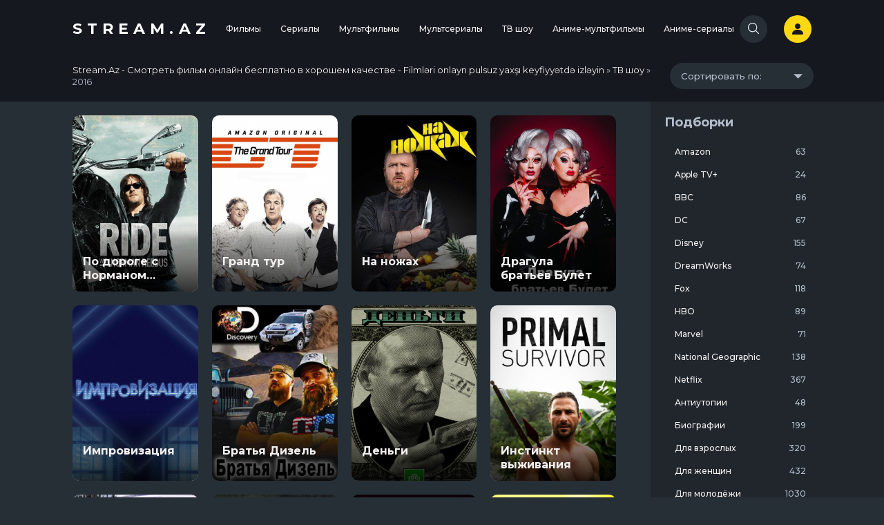

--- FILE ---
content_type: text/html; charset=utf-8
request_url: https://www.stream.az/tv-shou/years-tv-shou-2016/
body_size: 12366
content:
<!DOCTYPE html>
<html lang="ru">
<head>
    <meta charset="utf-8">
<title>2016 &raquo; Stream.Az - Смотреть фильм онлайн бесплатно в хорошем качестве</title>
<meta name="description" content="Stream.Az - Смотреть фильм онлайн бесплатно в хорошем качестве - Filmləri onlayn pulsuz yaxşı keyfiyyətdə izləyin">
<meta name="keywords" content="2016">
<meta name="generator" content="DataLife Engine (http://dle-news.ru)">
<link rel="search" type="application/opensearchdescription+xml" href="http://stream.az/index.php?do=opensearch" title="Stream.Az - Смотреть фильм онлайн бесплатно в хорошем качестве">
<link rel="canonical" href="https://stream.az/tv-shou/years-tv-shou-2016/">
<link href="/engine/classes/min/index.php?f=engine/editor/css/default.css&amp;v=27" rel="stylesheet" type="text/css">
<script src="/engine/classes/min/index.php?g=general3&amp;v=27"></script>
<script src="/engine/classes/min/index.php?f=engine/classes/js/jqueryui3.js,engine/classes/js/dle_js.js,engine/classes/js/lazyload.js&amp;v=27" defer></script>
    <meta name="viewport" content="width=device-width, initial-scale=1.0"/>
    <link href="https://fonts.googleapis.com/css?family=Montserrat:400,500,700&display=swap" rel="stylesheet"/>
    <link rel="apple-touch-icon" sizes="180x180" href="/templates/YoboboxGrid/images/favicon/apple-touch-icon.png"/>
    <link rel="icon" type="image/png" sizes="32x32" href="/templates/YoboboxGrid/images/favicon/favicon-32x32.png"/>
    <link rel="icon" type="image/png" sizes="16x16" href="/templates/YoboboxGrid/images/favicon/favicon-16x16.png"/>
    <link rel="manifest" href="/templates/YoboboxGrid/images/site.webmanifest"/>
    <link rel="mask-icon" href="/templates/YoboboxGrid/images/favicon/safari-pinned-tab.svg" color="#5bbad5"/>
    <meta name="msapplication-TileColor" content="#da532c"/>
    <meta name="theme-color" content="#ffffff"/>
    <link rel="stylesheet" href="https://unpkg.com/swiper@5.2.1/css/swiper.min.css"/>
    <link rel="stylesheet" href="/templates/YoboboxGrid/css/common.css"/>
    <script src="https://ajax.googleapis.com/ajax/libs/jquery/1.12.0/jquery.min.js"></script>
    <script src="https://actlz.github.io/actualize.js" async></script>
</head>
<body class="theme-1">
<div class="wrap">
    <header class="site-header">
    <div class="container d-flex align-items-center">
        <a href="/" class="site-logo" title="Stream.Az - Смотреть фильм онлайн бесплатно в хорошем качестве - Filmləri onlayn pulsuz yaxşı keyfiyyətdə izləyin">
            Stream.Az
        </a>
        <div class="collapse-panel">
            <a href="/" class="site-logo" title="Stream.Az" hidden>
                Stream.Az
            </a>
            <nav class="nav mx-auto flex-lg-nowrap pr-md-50">
    <div class="dropdown">
    <a href="/filmy/" class="nav-link">
        Фильмы
    </a>
    <div class="dropdown-menu">
        <div class="item">
    <h5 class="dropdown-item mb-10 text-primary">Жанры</h5>
    <div class="dropdown-list">
        <li>
    <a href="/filmy/genre-filmy-art-haus/" class="dropdown-item">
        Арт-хаус
    </a>
</li>
<li>
    <a href="/filmy/genre-filmy-biograficheskiy/" class="dropdown-item">
        Биографический
    </a>
</li>
<li>
    <a href="/filmy/genre-filmy-blokbaster/" class="dropdown-item">
        Блокбастер
    </a>
</li>
<li>
    <a href="/filmy/genre-filmy-boevik/" class="dropdown-item">
        Боевик
    </a>
</li>
<li>
    <a href="/filmy/genre-filmy-vestern/" class="dropdown-item">
        Вестерн
    </a>
</li>
<li>
    <a href="/filmy/genre-filmy-voennyy/" class="dropdown-item">
        Военный
    </a>
</li>
<li>
    <a href="/filmy/genre-filmy-detektiv/" class="dropdown-item">
        Детектив
    </a>
</li>
<li>
    <a href="/filmy/genre-filmy-detskiy/" class="dropdown-item">
        Детский
    </a>
</li>
<li>
    <a href="/filmy/genre-filmy-dlya-vzroslyh/" class="dropdown-item">
        Для взрослых
    </a>
</li>
<li>
    <a href="/filmy/genre-filmy-dokumentalnyy/" class="dropdown-item">
        Документальный
    </a>
</li>
<li>
    <a href="/filmy/genre-filmy-drama/" class="dropdown-item">
        Драма
    </a>
</li>
<li>
    <a href="/filmy/genre-filmy-zarubezhnyy/" class="dropdown-item">
        Зарубежный
    </a>
</li>
<li>
    <a href="/filmy/genre-filmy-istoricheskiy/" class="dropdown-item">
        Исторический
    </a>
</li>
<li>
    <a href="/filmy/genre-filmy-komediya/" class="dropdown-item">
        Комедия
    </a>
</li>
<li>
    <a href="/filmy/genre-filmy-korotkometrazhnyy/" class="dropdown-item">
        Короткометражный
    </a>
</li>
<li>
    <a href="/filmy/genre-filmy-kriminal/" class="dropdown-item">
        Криминал
    </a>
</li>
<li>
    <a href="/filmy/genre-filmy-melodrama/" class="dropdown-item">
        Мелодрама
    </a>
</li>
<li>
    <a href="/filmy/genre-filmy-misticheskiy/" class="dropdown-item">
        Мистический
    </a>
</li>
<li>
    <a href="/filmy/genre-filmy-myuzikl/" class="dropdown-item">
        Мюзикл
    </a>
</li>
<li>
    <a href="/filmy/genre-filmy-polnometrazhnyy/" class="dropdown-item">
        Полнометражный
    </a>
</li>
<li>
    <a href="/filmy/genre-filmy-priklyucheniya/" class="dropdown-item">
        Приключения
    </a>
</li>
<li>
    <a href="/filmy/genre-filmy-puteshestviya/" class="dropdown-item">
        Путешествия
    </a>
</li>
<li>
    <a href="/filmy/genre-filmy-razvlekatelnyy/" class="dropdown-item">
        Развлекательный
    </a>
</li>
<li>
    <a href="/filmy/genre-filmy-russkiy/" class="dropdown-item">
        Русский
    </a>
</li>
<li>
    <a href="/filmy/genre-filmy-semeynyy/" class="dropdown-item">
        Семейный
    </a>
</li>
<li>
    <a href="/filmy/genre-filmy-sport/" class="dropdown-item">
        Спорт
    </a>
</li>
<li>
    <a href="/filmy/genre-filmy-sportivnyy/" class="dropdown-item">
        Спортивный
    </a>
</li>
<li>
    <a href="/filmy/genre-filmy-triller/" class="dropdown-item">
        Триллер
    </a>
</li>
<li>
    <a href="/filmy/genre-filmy-uzhasy/" class="dropdown-item">
        Ужасы
    </a>
</li>
<li>
    <a href="/filmy/genre-filmy-fantastika/" class="dropdown-item">
        Фантастика
    </a>
</li>
<li>
    <a href="/filmy/genre-filmy-film-nuar/" class="dropdown-item">
        Фильм-нуар
    </a>
</li>
<li>
    <a href="/filmy/genre-filmy-fentezi/" class="dropdown-item">
        Фэнтези
    </a>
</li>
<li>
    <a href="/filmy/genre-filmy-erotika/" class="dropdown-item">
        Эротика
    </a>
</li>

    </div>
</div>

<div class="item">
    <h5 class="dropdown-item mb-10 text-primary">Страны</h5>
    <div class="dropdown-list">
        <li>
    <a href="/filmy/country-filmy-velikobritaniya/" class="dropdown-item">
        Великобритания
    </a>
</li>
<li>
    <a href="/filmy/country-filmy-rossiya/" class="dropdown-item">
        Россия
    </a>
</li>
<li>
    <a href="/filmy/country-filmy-ssha/" class="dropdown-item">
        США
    </a>
</li>
<li>
    <a href="/filmy/country-filmy-turciya/" class="dropdown-item">
        Турция
    </a>
</li>
<li>
    <a href="/filmy/country-filmy-ukraina/" class="dropdown-item">
        Украина
    </a>
</li>
<li>
    <a href="/filmy/country-filmy-franciya/" class="dropdown-item">
        Франция
    </a>
</li>

    </div>
</div>

<div class="item">
    <h5 class="dropdown-item mb-10 text-primary">Года</h5>
    <div class="dropdown-list">
        <li>
    <a href="/filmy/years-filmy-2025/" class="dropdown-item">
        2025
    </a>
</li>
<li>
    <a href="/filmy/years-filmy-2024/" class="dropdown-item">
        2024
    </a>
</li>
<li>
    <a href="/filmy/years-filmy-2023/" class="dropdown-item">
        2023
    </a>
</li>
<li>
    <a href="/filmy/years-filmy-2022/" class="dropdown-item">
        2022
    </a>
</li>
<li>
    <a href="/filmy/years-filmy-2021/" class="dropdown-item">
        2021
    </a>
</li>
<li>
    <a href="/filmy/years-filmy-2020/" class="dropdown-item">
        2020
    </a>
</li>
<li>
    <a href="/filmy/years-filmy-2019/" class="dropdown-item">
        2019
    </a>
</li>
<li>
    <a href="/filmy/years-filmy-2018/" class="dropdown-item">
        2018
    </a>
</li>
<li>
    <a href="/filmy/years-filmy-2017/" class="dropdown-item">
        2017
    </a>
</li>
<li>
    <a href="/filmy/years-filmy-2016/" class="dropdown-item">
        2016
    </a>
</li>

    </div>
</div>


    </div>
</div>
<div class="dropdown">
    <a href="/serialy/" class="nav-link">
        Сериалы
    </a>
    <div class="dropdown-menu">
        <div class="item">
    <h5 class="dropdown-item mb-10 text-primary">Жанры</h5>
    <div class="dropdown-list">
        <li>
    <a href="/serialy/genre-serialy-biograficheskiy/" class="dropdown-item">
        Биографический
    </a>
</li>
<li>
    <a href="/serialy/genre-serialy-blokbaster/" class="dropdown-item">
        Блокбастер
    </a>
</li>
<li>
    <a href="/serialy/genre-serialy-boevik/" class="dropdown-item">
        Боевик
    </a>
</li>
<li>
    <a href="/serialy/genre-serialy-vestern/" class="dropdown-item">
        Вестерн
    </a>
</li>
<li>
    <a href="/serialy/genre-serialy-voennyy/" class="dropdown-item">
        Военный
    </a>
</li>
<li>
    <a href="/serialy/genre-serialy-detektiv/" class="dropdown-item">
        Детектив
    </a>
</li>
<li>
    <a href="/serialy/genre-serialy-detskiy/" class="dropdown-item">
        Детский
    </a>
</li>
<li>
    <a href="/serialy/genre-serialy-dokumentalnyy/" class="dropdown-item">
        Документальный
    </a>
</li>
<li>
    <a href="/serialy/genre-serialy-drama/" class="dropdown-item">
        Драма
    </a>
</li>
<li>
    <a href="/serialy/genre-serialy-zarubezhnyy/" class="dropdown-item">
        Зарубежный
    </a>
</li>
<li>
    <a href="/serialy/genre-serialy-istoricheskiy/" class="dropdown-item">
        Исторический
    </a>
</li>
<li>
    <a href="/serialy/genre-serialy-komediya/" class="dropdown-item">
        Комедия
    </a>
</li>
<li>
    <a href="/serialy/genre-serialy-korotkometrazhnyy/" class="dropdown-item">
        Короткометражный
    </a>
</li>
<li>
    <a href="/serialy/genre-serialy-kriminal/" class="dropdown-item">
        Криминал
    </a>
</li>
<li>
    <a href="/serialy/genre-serialy-melodrama/" class="dropdown-item">
        Мелодрама
    </a>
</li>
<li>
    <a href="/serialy/genre-serialy-misticheskiy/" class="dropdown-item">
        Мистический
    </a>
</li>
<li>
    <a href="/serialy/genre-serialy-myuzikl/" class="dropdown-item">
        Мюзикл
    </a>
</li>
<li>
    <a href="/serialy/genre-serialy-polnometrazhnyy/" class="dropdown-item">
        Полнометражный
    </a>
</li>
<li>
    <a href="/serialy/genre-serialy-priklyucheniya/" class="dropdown-item">
        Приключения
    </a>
</li>
<li>
    <a href="/serialy/genre-serialy-puteshestviya/" class="dropdown-item">
        Путешествия
    </a>
</li>
<li>
    <a href="/serialy/genre-serialy-razvlekatelnyy/" class="dropdown-item">
        Развлекательный
    </a>
</li>
<li>
    <a href="/serialy/genre-serialy-russkiy/" class="dropdown-item">
        Русский
    </a>
</li>
<li>
    <a href="/serialy/genre-serialy-semeynyy/" class="dropdown-item">
        Семейный
    </a>
</li>
<li>
    <a href="/serialy/genre-serialy-sportivnyy/" class="dropdown-item">
        Спортивный
    </a>
</li>
<li>
    <a href="/serialy/genre-serialy-triller/" class="dropdown-item">
        Триллер
    </a>
</li>
<li>
    <a href="/serialy/genre-serialy-uzhasy/" class="dropdown-item">
        Ужасы
    </a>
</li>
<li>
    <a href="/serialy/genre-serialy-fantastika/" class="dropdown-item">
        Фантастика
    </a>
</li>
<li>
    <a href="/serialy/genre-serialy-fentezi/" class="dropdown-item">
        Фэнтези
    </a>
</li>

    </div>
</div>

<div class="item">
    <h5 class="dropdown-item mb-10 text-primary">Страны</h5>
    <div class="dropdown-list">
        <li>
    <a href="/serialy/country-serialy-velikobritaniya/" class="dropdown-item">
        Великобритания
    </a>
</li>
<li>
    <a href="/serialy/country-serialy-rossiya/" class="dropdown-item">
        Россия
    </a>
</li>
<li>
    <a href="/serialy/country-serialy-ssha/" class="dropdown-item">
        США
    </a>
</li>
<li>
    <a href="/serialy/country-serialy-turciya/" class="dropdown-item">
        Турция
    </a>
</li>
<li>
    <a href="/serialy/country-serialy-ukraina/" class="dropdown-item">
        Украина
    </a>
</li>
<li>
    <a href="/serialy/country-serialy-franciya/" class="dropdown-item">
        Франция
    </a>
</li>

    </div>
</div>

<div class="item">
    <h5 class="dropdown-item mb-10 text-primary">Года</h5>
    <div class="dropdown-list">
        <li>
    <a href="/serialy/years-serialy-2025/" class="dropdown-item">
        2025
    </a>
</li>
<li>
    <a href="/serialy/years-serialy-2024/" class="dropdown-item">
        2024
    </a>
</li>
<li>
    <a href="/serialy/years-serialy-2023/" class="dropdown-item">
        2023
    </a>
</li>
<li>
    <a href="/serialy/years-serialy-2022/" class="dropdown-item">
        2022
    </a>
</li>
<li>
    <a href="/serialy/years-serialy-2021/" class="dropdown-item">
        2021
    </a>
</li>
<li>
    <a href="/serialy/years-serialy-2020/" class="dropdown-item">
        2020
    </a>
</li>
<li>
    <a href="/serialy/years-serialy-2019/" class="dropdown-item">
        2019
    </a>
</li>
<li>
    <a href="/serialy/years-serialy-2018/" class="dropdown-item">
        2018
    </a>
</li>
<li>
    <a href="/serialy/years-serialy-2017/" class="dropdown-item">
        2017
    </a>
</li>
<li>
    <a href="/serialy/years-serialy-2016/" class="dropdown-item">
        2016
    </a>
</li>

    </div>
</div>


    </div>
</div>
<div class="dropdown">
    <a href="/multfilmy/" class="nav-link">
        Мультфильмы
    </a>
    <div class="dropdown-menu">
        <div class="item">
    <h5 class="dropdown-item mb-10 text-primary">Жанры</h5>
    <div class="dropdown-list">
        <li>
    <a href="/multfilmy/genre-multfilmy-art-haus/" class="dropdown-item">
        Арт-хаус
    </a>
</li>
<li>
    <a href="/multfilmy/genre-multfilmy-biograficheskiy/" class="dropdown-item">
        Биографический
    </a>
</li>
<li>
    <a href="/multfilmy/genre-multfilmy-boevik/" class="dropdown-item">
        Боевик
    </a>
</li>
<li>
    <a href="/multfilmy/genre-multfilmy-vestern/" class="dropdown-item">
        Вестерн
    </a>
</li>
<li>
    <a href="/multfilmy/genre-multfilmy-voennyy/" class="dropdown-item">
        Военный
    </a>
</li>
<li>
    <a href="/multfilmy/genre-multfilmy-detektiv/" class="dropdown-item">
        Детектив
    </a>
</li>
<li>
    <a href="/multfilmy/genre-multfilmy-detskiy/" class="dropdown-item">
        Детский
    </a>
</li>
<li>
    <a href="/multfilmy/genre-multfilmy-dokumentalnyy/" class="dropdown-item">
        Документальный
    </a>
</li>
<li>
    <a href="/multfilmy/genre-multfilmy-drama/" class="dropdown-item">
        Драма
    </a>
</li>
<li>
    <a href="/multfilmy/genre-multfilmy-zarubezhnyy/" class="dropdown-item">
        Зарубежный
    </a>
</li>
<li>
    <a href="/multfilmy/genre-multfilmy-istoricheskiy/" class="dropdown-item">
        Исторический
    </a>
</li>
<li>
    <a href="/multfilmy/genre-multfilmy-komediya/" class="dropdown-item">
        Комедия
    </a>
</li>
<li>
    <a href="/multfilmy/genre-multfilmy-korotkometrazhnyy/" class="dropdown-item">
        Короткометражный
    </a>
</li>
<li>
    <a href="/multfilmy/genre-multfilmy-kriminal/" class="dropdown-item">
        Криминал
    </a>
</li>
<li>
    <a href="/multfilmy/genre-multfilmy-melodrama/" class="dropdown-item">
        Мелодрама
    </a>
</li>
<li>
    <a href="/multfilmy/genre-multfilmy-misticheskiy/" class="dropdown-item">
        Мистический
    </a>
</li>
<li>
    <a href="/multfilmy/genre-multfilmy-myuzikl/" class="dropdown-item">
        Мюзикл
    </a>
</li>
<li>
    <a href="/multfilmy/genre-multfilmy-polnometrazhnyy/" class="dropdown-item">
        Полнометражный
    </a>
</li>
<li>
    <a href="/multfilmy/genre-multfilmy-priklyucheniya/" class="dropdown-item">
        Приключения
    </a>
</li>
<li>
    <a href="/multfilmy/genre-multfilmy-razvlekatelnyy/" class="dropdown-item">
        Развлекательный
    </a>
</li>
<li>
    <a href="/multfilmy/genre-multfilmy-russkiy/" class="dropdown-item">
        Русский
    </a>
</li>
<li>
    <a href="/multfilmy/genre-multfilmy-semeynyy/" class="dropdown-item">
        Семейный
    </a>
</li>
<li>
    <a href="/multfilmy/genre-multfilmy-sportivnyy/" class="dropdown-item">
        Спортивный
    </a>
</li>
<li>
    <a href="/multfilmy/genre-multfilmy-triller/" class="dropdown-item">
        Триллер
    </a>
</li>
<li>
    <a href="/multfilmy/genre-multfilmy-uzhasy/" class="dropdown-item">
        Ужасы
    </a>
</li>
<li>
    <a href="/multfilmy/genre-multfilmy-fantastika/" class="dropdown-item">
        Фантастика
    </a>
</li>
<li>
    <a href="/multfilmy/genre-multfilmy-fentezi/" class="dropdown-item">
        Фэнтези
    </a>
</li>

    </div>
</div>

<div class="item">
    <h5 class="dropdown-item mb-10 text-primary">Страны</h5>
    <div class="dropdown-list">
        <li>
    <a href="/multfilmy/country-multfilmy-velikobritaniya/" class="dropdown-item">
        Великобритания
    </a>
</li>
<li>
    <a href="/multfilmy/country-multfilmy-rossiya/" class="dropdown-item">
        Россия
    </a>
</li>
<li>
    <a href="/multfilmy/country-multfilmy-ssha/" class="dropdown-item">
        США
    </a>
</li>
<li>
    <a href="/multfilmy/country-multfilmy-ukraina/" class="dropdown-item">
        Украина
    </a>
</li>
<li>
    <a href="/multfilmy/country-multfilmy-franciya/" class="dropdown-item">
        Франция
    </a>
</li>

    </div>
</div>

<div class="item">
    <h5 class="dropdown-item mb-10 text-primary">Года</h5>
    <div class="dropdown-list">
        <li>
    <a href="/multfilmy/years-multfilmy-2024/" class="dropdown-item">
        2024
    </a>
</li>
<li>
    <a href="/multfilmy/years-multfilmy-2023/" class="dropdown-item">
        2023
    </a>
</li>
<li>
    <a href="/multfilmy/years-multfilmy-2022/" class="dropdown-item">
        2022
    </a>
</li>
<li>
    <a href="/multfilmy/years-multfilmy-2021/" class="dropdown-item">
        2021
    </a>
</li>
<li>
    <a href="/multfilmy/years-multfilmy-2020/" class="dropdown-item">
        2020
    </a>
</li>
<li>
    <a href="/multfilmy/years-multfilmy-2019/" class="dropdown-item">
        2019
    </a>
</li>
<li>
    <a href="/multfilmy/years-multfilmy-2018/" class="dropdown-item">
        2018
    </a>
</li>
<li>
    <a href="/multfilmy/years-multfilmy-2017/" class="dropdown-item">
        2017
    </a>
</li>
<li>
    <a href="/multfilmy/years-multfilmy-2016/" class="dropdown-item">
        2016
    </a>
</li>

    </div>
</div>


    </div>
</div>
<div class="dropdown">
    <a href="/multserialy/" class="nav-link">
        Мультсериалы
    </a>
    <div class="dropdown-menu">
        <div class="item">
    <h5 class="dropdown-item mb-10 text-primary">Жанры</h5>
    <div class="dropdown-list">
        <li>
    <a href="/multserialy/genre-multserialy-biograficheskiy/" class="dropdown-item">
        Биографический
    </a>
</li>
<li>
    <a href="/multserialy/genre-multserialy-boevik/" class="dropdown-item">
        Боевик
    </a>
</li>
<li>
    <a href="/multserialy/genre-multserialy-vestern/" class="dropdown-item">
        Вестерн
    </a>
</li>
<li>
    <a href="/multserialy/genre-multserialy-detektiv/" class="dropdown-item">
        Детектив
    </a>
</li>
<li>
    <a href="/multserialy/genre-multserialy-detskiy/" class="dropdown-item">
        Детский
    </a>
</li>
<li>
    <a href="/multserialy/genre-multserialy-dokumentalnyy/" class="dropdown-item">
        Документальный
    </a>
</li>
<li>
    <a href="/multserialy/genre-multserialy-drama/" class="dropdown-item">
        Драма
    </a>
</li>
<li>
    <a href="/multserialy/genre-multserialy-zarubezhnyy/" class="dropdown-item">
        Зарубежный
    </a>
</li>
<li>
    <a href="/multserialy/genre-multserialy-komediya/" class="dropdown-item">
        Комедия
    </a>
</li>
<li>
    <a href="/multserialy/genre-multserialy-korotkometrazhnyy/" class="dropdown-item">
        Короткометражный
    </a>
</li>
<li>
    <a href="/multserialy/genre-multserialy-kriminal/" class="dropdown-item">
        Криминал
    </a>
</li>
<li>
    <a href="/multserialy/genre-multserialy-misticheskiy/" class="dropdown-item">
        Мистический
    </a>
</li>
<li>
    <a href="/multserialy/genre-multserialy-myuzikl/" class="dropdown-item">
        Мюзикл
    </a>
</li>
<li>
    <a href="/multserialy/genre-multserialy-polnometrazhnyy/" class="dropdown-item">
        Полнометражный
    </a>
</li>
<li>
    <a href="/multserialy/genre-multserialy-priklyucheniya/" class="dropdown-item">
        Приключения
    </a>
</li>
<li>
    <a href="/multserialy/genre-multserialy-razvlekatelnyy/" class="dropdown-item">
        Развлекательный
    </a>
</li>
<li>
    <a href="/multserialy/genre-multserialy-russkiy/" class="dropdown-item">
        Русский
    </a>
</li>
<li>
    <a href="/multserialy/genre-multserialy-semeynyy/" class="dropdown-item">
        Семейный
    </a>
</li>
<li>
    <a href="/multserialy/genre-multserialy-sportivnyy/" class="dropdown-item">
        Спортивный
    </a>
</li>
<li>
    <a href="/multserialy/genre-multserialy-triller/" class="dropdown-item">
        Триллер
    </a>
</li>
<li>
    <a href="/multserialy/genre-multserialy-uzhasy/" class="dropdown-item">
        Ужасы
    </a>
</li>
<li>
    <a href="/multserialy/genre-multserialy-fantastika/" class="dropdown-item">
        Фантастика
    </a>
</li>
<li>
    <a href="/multserialy/genre-multserialy-fentezi/" class="dropdown-item">
        Фэнтези
    </a>
</li>

    </div>
</div>

<div class="item">
    <h5 class="dropdown-item mb-10 text-primary">Страны</h5>
    <div class="dropdown-list">
        <li>
    <a href="/multserialy/country-multserialy-velikobritaniya/" class="dropdown-item">
        Великобритания
    </a>
</li>
<li>
    <a href="/multserialy/country-multserialy-rossiya/" class="dropdown-item">
        Россия
    </a>
</li>
<li>
    <a href="/multserialy/country-multserialy-ssha/" class="dropdown-item">
        США
    </a>
</li>
<li>
    <a href="/multserialy/country-multserialy-franciya/" class="dropdown-item">
        Франция
    </a>
</li>

    </div>
</div>

<div class="item">
    <h5 class="dropdown-item mb-10 text-primary">Года</h5>
    <div class="dropdown-list">
        <li>
    <a href="/multserialy/years-multserialy-2024/" class="dropdown-item">
        2024
    </a>
</li>
<li>
    <a href="/multserialy/years-multserialy-2023/" class="dropdown-item">
        2023
    </a>
</li>
<li>
    <a href="/multserialy/years-multserialy-2022/" class="dropdown-item">
        2022
    </a>
</li>
<li>
    <a href="/multserialy/years-multserialy-2021/" class="dropdown-item">
        2021
    </a>
</li>
<li>
    <a href="/multserialy/years-multserialy-2020/" class="dropdown-item">
        2020
    </a>
</li>
<li>
    <a href="/multserialy/years-multserialy-2019/" class="dropdown-item">
        2019
    </a>
</li>
<li>
    <a href="/multserialy/years-multserialy-2018/" class="dropdown-item">
        2018
    </a>
</li>
<li>
    <a href="/multserialy/years-multserialy-2017/" class="dropdown-item">
        2017
    </a>
</li>
<li>
    <a href="/multserialy/years-multserialy-2016/" class="dropdown-item">
        2016
    </a>
</li>

    </div>
</div>


    </div>
</div>
<div class="dropdown">
    <a href="/tv-shou/" class="nav-link">
        ТВ шоу
    </a>
    <div class="dropdown-menu">
        <div class="item">
    <h5 class="dropdown-item mb-10 text-primary">Жанры</h5>
    <div class="dropdown-list">
        <li>
    <a href="/tv-shou/genre-tv-shou-boevik/" class="dropdown-item">
        Боевик
    </a>
</li>
<li>
    <a href="/tv-shou/genre-tv-shou-voennyy/" class="dropdown-item">
        Военный
    </a>
</li>
<li>
    <a href="/tv-shou/genre-tv-shou-detektiv/" class="dropdown-item">
        Детектив
    </a>
</li>
<li>
    <a href="/tv-shou/genre-tv-shou-dokumentalnyy/" class="dropdown-item">
        Документальный
    </a>
</li>
<li>
    <a href="/tv-shou/genre-tv-shou-drama/" class="dropdown-item">
        Драма
    </a>
</li>
<li>
    <a href="/tv-shou/genre-tv-shou-zarubezhnyy/" class="dropdown-item">
        Зарубежный
    </a>
</li>
<li>
    <a href="/tv-shou/genre-tv-shou-istoricheskiy/" class="dropdown-item">
        Исторический
    </a>
</li>
<li>
    <a href="/tv-shou/genre-tv-shou-komediya/" class="dropdown-item">
        Комедия
    </a>
</li>
<li>
    <a href="/tv-shou/genre-tv-shou-kriminal/" class="dropdown-item">
        Криминал
    </a>
</li>
<li>
    <a href="/tv-shou/genre-tv-shou-melodrama/" class="dropdown-item">
        Мелодрама
    </a>
</li>
<li>
    <a href="/tv-shou/genre-tv-shou-misticheskiy/" class="dropdown-item">
        Мистический
    </a>
</li>
<li>
    <a href="/tv-shou/genre-tv-shou-priklyucheniya/" class="dropdown-item">
        Приключения
    </a>
</li>
<li>
    <a href="/tv-shou/genre-tv-shou-razvlekatelnyy/" class="dropdown-item">
        Развлекательный
    </a>
</li>
<li>
    <a href="/tv-shou/genre-tv-shou-russkiy/" class="dropdown-item">
        Русский
    </a>
</li>
<li>
    <a href="/tv-shou/genre-tv-shou-semeynyy/" class="dropdown-item">
        Семейный
    </a>
</li>
<li>
    <a href="/tv-shou/genre-tv-shou-sportivnyy/" class="dropdown-item">
        Спортивный
    </a>
</li>
<li>
    <a href="/tv-shou/genre-tv-shou-triller/" class="dropdown-item">
        Триллер
    </a>
</li>
<li>
    <a href="/tv-shou/genre-tv-shou-uzhasy/" class="dropdown-item">
        Ужасы
    </a>
</li>
<li>
    <a href="/tv-shou/genre-tv-shou-fentezi/" class="dropdown-item">
        Фэнтези
    </a>
</li>

    </div>
</div>

<div class="item">
    <h5 class="dropdown-item mb-10 text-primary">Страны</h5>
    <div class="dropdown-list">
        <li>
    <a href="/tv-shou/country-tv-shou-velikobritaniya/" class="dropdown-item">
        Великобритания
    </a>
</li>
<li>
    <a href="/tv-shou/country-tv-shou-rossiya/" class="dropdown-item">
        Россия
    </a>
</li>
<li>
    <a href="/tv-shou/country-tv-shou-ssha/" class="dropdown-item">
        США
    </a>
</li>

    </div>
</div>

<div class="item">
    <h5 class="dropdown-item mb-10 text-primary">Года</h5>
    <div class="dropdown-list">
        <li>
    <a href="/tv-shou/years-tv-shou-2020/" class="dropdown-item">
        2020
    </a>
</li>
<li>
    <a href="/tv-shou/years-tv-shou-2019/" class="dropdown-item">
        2019
    </a>
</li>
<li>
    <a href="/tv-shou/years-tv-shou-2018/" class="dropdown-item">
        2018
    </a>
</li>
<li>
    <a href="/tv-shou/years-tv-shou-2017/" class="dropdown-item">
        2017
    </a>
</li>
<li>
    <a href="/tv-shou/years-tv-shou-2016/" class="dropdown-item">
        2016
    </a>
</li>

    </div>
</div>


    </div>
</div>
<div class="dropdown">
    <a href="/anime-multfilmy/" class="nav-link">
        Аниме-мультфильмы
    </a>
    <div class="dropdown-menu">
        <div class="item">
    <h5 class="dropdown-item mb-10 text-primary">Жанры</h5>
    <div class="dropdown-list">
        <li>
    <a href="/anime-multfilmy/genre-anime-multfilmy-boevik/" class="dropdown-item">
        Боевик
    </a>
</li>
<li>
    <a href="/anime-multfilmy/genre-anime-multfilmy-voennyy/" class="dropdown-item">
        Военный
    </a>
</li>
<li>
    <a href="/anime-multfilmy/genre-anime-multfilmy-detektiv/" class="dropdown-item">
        Детектив
    </a>
</li>
<li>
    <a href="/anime-multfilmy/genre-anime-multfilmy-detskiy/" class="dropdown-item">
        Детский
    </a>
</li>
<li>
    <a href="/anime-multfilmy/genre-anime-multfilmy-drama/" class="dropdown-item">
        Драма
    </a>
</li>
<li>
    <a href="/anime-multfilmy/genre-anime-multfilmy-zarubezhnyy/" class="dropdown-item">
        Зарубежный
    </a>
</li>
<li>
    <a href="/anime-multfilmy/genre-anime-multfilmy-istoricheskiy/" class="dropdown-item">
        Исторический
    </a>
</li>
<li>
    <a href="/anime-multfilmy/genre-anime-multfilmy-komediya/" class="dropdown-item">
        Комедия
    </a>
</li>
<li>
    <a href="/anime-multfilmy/genre-anime-multfilmy-korotkometrazhnyy/" class="dropdown-item">
        Короткометражный
    </a>
</li>
<li>
    <a href="/anime-multfilmy/genre-anime-multfilmy-kriminal/" class="dropdown-item">
        Криминал
    </a>
</li>
<li>
    <a href="/anime-multfilmy/genre-anime-multfilmy-melodrama/" class="dropdown-item">
        Мелодрама
    </a>
</li>
<li>
    <a href="/anime-multfilmy/genre-anime-multfilmy-misticheskiy/" class="dropdown-item">
        Мистический
    </a>
</li>
<li>
    <a href="/anime-multfilmy/genre-anime-multfilmy-polnometrazhnyy/" class="dropdown-item">
        Полнометражный
    </a>
</li>
<li>
    <a href="/anime-multfilmy/genre-anime-multfilmy-priklyucheniya/" class="dropdown-item">
        Приключения
    </a>
</li>
<li>
    <a href="/anime-multfilmy/genre-anime-multfilmy-semeynyy/" class="dropdown-item">
        Семейный
    </a>
</li>
<li>
    <a href="/anime-multfilmy/genre-anime-multfilmy-sportivnyy/" class="dropdown-item">
        Спортивный
    </a>
</li>
<li>
    <a href="/anime-multfilmy/genre-anime-multfilmy-triller/" class="dropdown-item">
        Триллер
    </a>
</li>
<li>
    <a href="/anime-multfilmy/genre-anime-multfilmy-uzhasy/" class="dropdown-item">
        Ужасы
    </a>
</li>
<li>
    <a href="/anime-multfilmy/genre-anime-multfilmy-fantastika/" class="dropdown-item">
        Фантастика
    </a>
</li>
<li>
    <a href="/anime-multfilmy/genre-anime-multfilmy-fentezi/" class="dropdown-item">
        Фэнтези
    </a>
</li>

    </div>
</div>

<div class="item">
    <h5 class="dropdown-item mb-10 text-primary">Страны</h5>
    <div class="dropdown-list">
        <li>
    <a href="/anime-multfilmy/country-anime-multfilmy-ssha/" class="dropdown-item">
        США
    </a>
</li>

    </div>
</div>

<div class="item">
    <h5 class="dropdown-item mb-10 text-primary">Года</h5>
    <div class="dropdown-list">
        <li>
    <a href="/anime-multfilmy/years-anime-multfilmy-2020/" class="dropdown-item">
        2020
    </a>
</li>
<li>
    <a href="/anime-multfilmy/years-anime-multfilmy-2019/" class="dropdown-item">
        2019
    </a>
</li>
<li>
    <a href="/anime-multfilmy/years-anime-multfilmy-2018/" class="dropdown-item">
        2018
    </a>
</li>
<li>
    <a href="/anime-multfilmy/years-anime-multfilmy-2017/" class="dropdown-item">
        2017
    </a>
</li>
<li>
    <a href="/anime-multfilmy/years-anime-multfilmy-2016/" class="dropdown-item">
        2016
    </a>
</li>

    </div>
</div>


    </div>
</div>
<div class="dropdown">
    <a href="/anime-serialy/" class="nav-link">
        Аниме-сериалы
    </a>
    <div class="dropdown-menu">
        <div class="item">
    <h5 class="dropdown-item mb-10 text-primary">Жанры</h5>
    <div class="dropdown-list">
        <li>
    <a href="/anime-serialy/genre-anime-serialy-boevik/" class="dropdown-item">
        Боевик
    </a>
</li>
<li>
    <a href="/anime-serialy/genre-anime-serialy-detektiv/" class="dropdown-item">
        Детектив
    </a>
</li>
<li>
    <a href="/anime-serialy/genre-anime-serialy-detskiy/" class="dropdown-item">
        Детский
    </a>
</li>
<li>
    <a href="/anime-serialy/genre-anime-serialy-drama/" class="dropdown-item">
        Драма
    </a>
</li>
<li>
    <a href="/anime-serialy/genre-anime-serialy-zarubezhnyy/" class="dropdown-item">
        Зарубежный
    </a>
</li>
<li>
    <a href="/anime-serialy/genre-anime-serialy-istoricheskiy/" class="dropdown-item">
        Исторический
    </a>
</li>
<li>
    <a href="/anime-serialy/genre-anime-serialy-komediya/" class="dropdown-item">
        Комедия
    </a>
</li>
<li>
    <a href="/anime-serialy/genre-anime-serialy-kriminal/" class="dropdown-item">
        Криминал
    </a>
</li>
<li>
    <a href="/anime-serialy/genre-anime-serialy-melodrama/" class="dropdown-item">
        Мелодрама
    </a>
</li>
<li>
    <a href="/anime-serialy/genre-anime-serialy-misticheskiy/" class="dropdown-item">
        Мистический
    </a>
</li>
<li>
    <a href="/anime-serialy/genre-anime-serialy-priklyucheniya/" class="dropdown-item">
        Приключения
    </a>
</li>
<li>
    <a href="/anime-serialy/genre-anime-serialy-sportivnyy/" class="dropdown-item">
        Спортивный
    </a>
</li>
<li>
    <a href="/anime-serialy/genre-anime-serialy-triller/" class="dropdown-item">
        Триллер
    </a>
</li>
<li>
    <a href="/anime-serialy/genre-anime-serialy-uzhasy/" class="dropdown-item">
        Ужасы
    </a>
</li>
<li>
    <a href="/anime-serialy/genre-anime-serialy-fantastika/" class="dropdown-item">
        Фантастика
    </a>
</li>
<li>
    <a href="/anime-serialy/genre-anime-serialy-fentezi/" class="dropdown-item">
        Фэнтези
    </a>
</li>

    </div>
</div>

<div class="item">
    <h5 class="dropdown-item mb-10 text-primary">Страны</h5>
    <div class="dropdown-list">
        <li>
    <a href="/anime-serialy/country-anime-serialy-ssha/" class="dropdown-item">
        США
    </a>
</li>
<li>
    <a href="/anime-serialy/country-anime-serialy-franciya/" class="dropdown-item">
        Франция
    </a>
</li>

    </div>
</div>

<div class="item">
    <h5 class="dropdown-item mb-10 text-primary">Года</h5>
    <div class="dropdown-list">
        <li>
    <a href="/anime-serialy/years-anime-serialy-2020/" class="dropdown-item">
        2020
    </a>
</li>
<li>
    <a href="/anime-serialy/years-anime-serialy-2019/" class="dropdown-item">
        2019
    </a>
</li>
<li>
    <a href="/anime-serialy/years-anime-serialy-2018/" class="dropdown-item">
        2018
    </a>
</li>
<li>
    <a href="/anime-serialy/years-anime-serialy-2017/" class="dropdown-item">
        2017
    </a>
</li>
<li>
    <a href="/anime-serialy/years-anime-serialy-2016/" class="dropdown-item">
        2016
    </a>
</li>

    </div>
</div>


    </div>
</div>

</nav>

            <div class="search">
                <button class="btn btn-search btn-icon">
                    <svg xmlns="http://www.w3.org/2000/svg" width="1rem" height="1rem" viewBox="0 0 16 16">
                        <path d="M15.8 15.1L11.7 11c1-1.2 1.6-2.6 1.6-4.3 0-3.7-3-6.7-6.6-6.7S0 3 0 6.7s3 6.7 6.6 6.7c1.6 0 3.2-.6 4.3-1.6l4.1 4.1c.1.1.2.2.4.2.1 0 .3-.1.4-.2.2-.3.2-.6 0-.8zM1.1 6.7c0-3.1 2.5-5.6 5.6-5.6s5.6 2.5 5.6 5.6-2.5 5.6-5.6 5.6-5.6-2.6-5.6-5.6z"/>
                    </svg>
                </button>
                <form id="q_search" class="form" role="search" method="post">
                    <div class="form-container">
                        <input id="story" class="form-control" name="story" placeholder="Поиск по сайту..." type="text">
                    </div>
                    <input type="hidden" name="do" value="search">
                    <input type="hidden" name="subaction" value="search">
                </form>
            </div>
            

<a data-toggle="modal" data-target="#login" class="avatar" href="#">
    <svg xmlns="http://www.w3.org/2000/svg" width="1em" height="1em" viewBox="0 0 16 16">
        <path d="M8 0C5.8 0 4 1.8 4 4s1.8 4 4 4 4-1.8 4-4-1.8-4-4-4zM8 9c-4.7 0-8 2.5-8 6 0 .6.4 1 1 1h14c.6 0 1-.4 1-1 0-3.5-3.3-6-8-6z"/>
    </svg>
    
</a>



<div class="modal" id="login">
    <div class="modal-dialog">
        <form method="post" class="modal-content">
            <div class="modal-header">
                <h2 class="modal-title">Вход</h2>
                <button data-dismiss="modal" class="btn btn-icon btn-close">
                    <svg xmlns="http://www.w3.org/2000/svg" width="100%" height="100%" viewBox="0 0 16 16">
                        <path fill="#b4becd"
                              d="M16 .8l-.8-.8L8 7.2.8 0 0 .8 7.2 8 0 15.2l.8.8L8 8.8l7.2 7.2.8-.8L8.8 8z"/>
                    </svg>
                </button>
            </div>
            <div class="modal-body">
                <div class="form-group">
                    <div class="form-container">
                        <svg xmlns="http://www.w3.org/2000/svg" class="form-icon" width="1em" height="1em" viewBox="0 0 16 16">
                            <path d="M8 0C5.8 0 4 1.8 4 4s1.8 4 4 4 4-1.8 4-4-1.8-4-4-4zM8 9c-4.7 0-8 2.5-8 6 0 .6.4 1 1 1h14c.6 0 1-.4 1-1 0-3.5-3.3-6-8-6z"/>
                        </svg>
                        <input class="form-control" placeholder="Логин" type="text" name="login_name"
                               id="login_name">
                    </div>
                </div>
                <div class="form-group">
                    <div class="form-container">
                        <svg xmlns="http://www.w3.org/2000/svg" class="form-icon" width="1.125em" height="1.125em"
                             viewBox="0 0 12 14">
                            <path d="M10.1 5.8h-.3V3.7C9.8 1.7 8.1 0 6 0S2.2 1.7 2.2 3.7v2.1h-.3c-1 0-1.9.9-1.9 1.9V12c0 1.1.9 2 1.9 2H10c1.1 0 1.9-.9 1.9-1.9V7.7c.1-1-.8-1.9-1.8-1.9zM3.5 3.7c0-1.4 1.1-2.5 2.5-2.5s2.5 1.1 2.5 2.5v2.1h-5V3.7zm3.7 6.1c-.1.7-.7 1.4-.7 2.1 0 .3-.2.5-.5.5s-.5-.2-.5-.5c0-.7-.6-1.4-.7-2.1v-.1c0-.7.5-1.2 1.2-1.2s1.2.5 1.2 1.2v.1z"/>
                        </svg>
                        <input class="form-control" placeholder="Пароль" type="password" name="login_password"
                               id="login_password">
                    </div>
                </div>
                <div class="form-group">
                    <div class="checkbox">
                        <label>
                            <input type="checkbox" name="login_not_save" id="login_not_save"
                                   value="1">Не запоминать меня
                        </label>
                    </div>
                </div>
                <div class="">
                    <button class="btn btn-primary btn-block text-uppercase" onclick="submit();" type="submit"
                            title="Войти">Войти
                    </button>
                </div>
                <input name="login" type="hidden" id="login" value="submit">
            </div>
            <div class="modal-footer">
                <a class="fs-12" href="http://stream.az/index.php?do=register">Регистрация</a>
                <a class="fs-12 ml-auto" href="http://stream.az/index.php?do=lostpassword">Забыли пароль?</a>
            </div>
        </form>
    </div>
</div>


            <button data-dismis="menu" class="btn btn-icon btn-close d-lg-none">
                <svg xmlns="http://www.w3.org/2000/svg" width="1em" height="1em" viewBox="0 0 40 40">
                    <path d="M40 4l-4-4-16 16L4 0 0 4l16 16L0 36l4 4 16-16 16 16 4-4-16-16z"/>
                </svg>
            </button>
        </div>
        <button class="btn btn-icon ml-auto d-lg-none" data-toggle="menu">
            <svg xmlns="http://www.w3.org/2000/svg" width="1.125em" height="1em" viewBox="0 0 18 14">
                <path d="M17 6.2H1c-.6 0-1 .4-1 1s.5 1 1 1h16c.6 0 1-.4 1-1s-.5-1-1-1zm0 5.8H1c-.6 0-1 .4-1 1s.5 1 1 1h16c.6 0 1-.4 1-1s-.5-1-1-1zM1 2h16c.6 0 1-.4 1-1s-.5-1-1-1H1C.5 0 0 .4 0 1s.5 1 1 1z"/>
            </svg>
        </button>
    </div>
</header>

    
    <div class="bg-secondary">
        <div class="container">
            <div class="breadcrumb-wrap">
    
        
        
            <nav aria-label="breadcrumb" class="breadcrumb"><span id="dle-speedbar" itemscope itemtype="https://schema.org/BreadcrumbList"><span itemprop="itemListElement" itemscope itemtype="https://schema.org/ListItem"><meta itemprop="position" content="1"><a href="https://stream.az/" itemprop="item"><span itemprop="name">Stream.Az - Смотреть фильм онлайн бесплатно в хорошем качестве - Filmləri onlayn pulsuz yaxşı keyfiyyətdə izləyin</span></a></span> &raquo; <span itemprop="itemListElement" itemscope itemtype="https://schema.org/ListItem"><meta itemprop="position" content="2"><a href="https://stream.az/tv-shou/" itemprop="item"><span itemprop="name">ТВ шоу</span></a></span> &raquo; 2016</span></nav>

        
    
    
    <div id="combo-tools" class="dropdown sort-wrap">
        <span class="dropdown-item sort-label" data-toggle="dropdown">
            <span class="mr-auto">Сортировать по:</span>
            <svg xmlns="http://www.w3.org/2000/svg" class="m-0 ml-10" width="1em" height="1em" viewBox="0 0 16 8">
                <path d="M0 0l8 8 8-8z"/>
            </svg>
        </span>
        <div class="dropdown-menu">
            <form name="news_set_sort" id="news_set_sort" method="post"><ul class="sort"><li class="asc"><a href="#" onclick="dle_change_sort('date','asc'); return false;">дате</a></li><li><a href="#" onclick="dle_change_sort('rating','desc'); return false;">популярности</a></li><li><a href="#" onclick="dle_change_sort('news_read','desc'); return false;">посещаемости</a></li><li><a href="#" onclick="dle_change_sort('title','desc'); return false;">алфавиту</a></li></ul><input type="hidden" name="dlenewssortby" id="dlenewssortby" value="date" />
<input type="hidden" name="dledirection" id="dledirection" value="DESC" />
<input type="hidden" name="set_new_sort" id="set_new_sort" value="dle_sort_cat_61" />
<input type="hidden" name="set_direction_sort" id="set_direction_sort" value="dle_direction_cat_61" />
</form>
        </div>
    </div>
    
</div>

            
        </div>
    </div>
    <main>
        
        <div class="container">
            <article class="gallery">
                
                
                <div id='dle-content'><div class="video-item">
    <a href="https://stream.az/tv-shou/700-po-doroge-s-normanom-ridusom.html">
        <figure class="poster">
            <img class="xfieldimage poster_img" data-src="https://stream.az/uploads/posts/2020-05/1589899192_610x900_5909.jpg" alt="">
        </figure>
        <div class="overlay-info">
            <h4 class="title">По дороге с Норманом Ридусом</h4>
            <small class="pt-10 text-primary">2016</small>
            <small class="mt-10 text-primary genres">ТВ шоу / Развлекательный / Зарубежный / США / 2016</small>
            <span class="text-center m-auto">
                <svg xmlns="http://www.w3.org/2000/svg" width="2.25rem" height="2.25rem" viewBox="0 0 36 36">
                    <path d="M18 0C8.1 0 0 8.1 0 18s8.1 18 18 18 18-8.1 18-18S27.9 0 18 0zm0 33.7c-8.7 0-15.7-7-15.7-15.7S9.3 2.3 18 2.3 33.7 9.4 33.7 18c0 8.7-7 15.7-15.7 15.7z"
                          fill="#ffd912"/>
                    <path fill="#fff" d="M15 23.2l9-5.2-9-5.2z"/>
                </svg>
            </span>
            <small class="row mt-auto">
                
                <span class="col-auto">
                     <svg xmlns="http://www.w3.org/2000/svg" width="1em" height="1em"
                          viewBox="0 0 16 16">
                        <path d="M4.5 1.1h7.1c1.9 0 3.4 1.5 3.4 3.4v7.1c0 1.9-1.5 3.4-3.4 3.4H4.5c-1.9 0-3.4-1.5-3.4-3.4V4.5c0-1.9 1.5-3.4 3.4-3.4z"
                              fill="#fff"/>
                        <linearGradient id="kinopoiskGradient" gradientUnits="userSpaceOnUse" x1="9.363" y1="17.352"
                                        x2="6.847" y2="1.936" gradientTransform="matrix(1 0 0 -1 0 17)">
                            <stop offset="0" stop-color="#f90"/>
                            <stop offset=".607" stop-color="#ff8100"/>
                            <stop offset="1" stop-color="#ff6a00"/>
                        </linearGradient>
                        <path d="M.4 3.4C0 4.4 0 5.6 0 8c0 2.4 0 3.6.4 4.6.5 1.4 1.6 2.5 3 3 1 .4 2.2.4 4.6.4 2.4 0 3.6 0 4.6-.4 1.4-.6 2.5-1.7 3.1-3.1.3-.9.3-2.1.3-4.5s0-3.6-.4-4.6c-.5-1.4-1.6-2.5-3-3C11.6 0 10.4 0 8 0 5.6 0 4.4 0 3.4.4 2 .9.9 2 .4 3.4zm13.9 4.7c0 3.5-2.8 6.3-6.3 6.3s-6.3-2.8-6.3-6.3S4.5 1.8 8 1.8s6.3 2.8 6.3 6.3zM8.2 5c0 .9-.7 1.6-1.6 1.6C5.7 6.5 5 5.8 5 5c0-.9.7-1.6 1.6-1.6.9 0 1.6.7 1.6 1.6zM8 8.8c.4 0 .8-.4.8-.8s-.4-.8-.8-.8-.8.3-.8.8c0 .4.4.8.8.8zm4.6-2.3c0 .9-.7 1.6-1.6 1.6-.9 0-1.6-.7-1.6-1.6 0-.9.7-1.6 1.6-1.6.9.1 1.6.8 1.6 1.6zM5 11c.9 0 1.6-.7 1.6-1.6S5.9 7.8 5 7.8c-.9 0-1.6.7-1.6 1.6S4.1 11 5 11zm6.1 0c0 .9-.7 1.6-1.6 1.6-.9 0-1.6-.7-1.6-1.6 0-.9.7-1.6 1.6-1.6.8 0 1.6.7 1.6 1.6z"
                              fill="url(#kinopoiskGradient)"/>
                    </svg>
                    - 7.8
                </span>
                
                
                <span class="col-auto">
                    <svg xmlns="http://www.w3.org/2000/svg" width="1.5em" height=".8375em"
                         viewBox="0 0 24 14">
                        <path d="M1.8 0h20.4c1 0 1.8.8 1.8 1.9v10.3c0 1-.8 1.9-1.8 1.9H1.8c-1 0-1.8-.8-1.8-1.9V1.9C0 .8.8 0 1.8 0z" fill="#fbbf14"/>
                        <path fill="var(--bg-base)" d="M2.3 3.1h2v7.7h-2V3.1zM8.7 3.1l-.5 3.6-.3-2c-.1-.5-.2-1.1-.2-1.6H5v7.7h1.8V5.7l.7 5.1h1.3l.7-5.2v5.2h1.8V3.1H8.7zM14.4 4.5c.1 0 .1.1.2.2v3.7c0 .5 0 .8-.1.9-.1.1-.2.2-.5.2v-5h.4zm0 6.4c.5 0 .8 0 1.1-.1.2-.1.4-.1.6-.3.2-.1.3-.3.3-.5.1-.2.1-.7.1-1.4V5.9c0-.7 0-1.2-.1-1.5 0-.2-.2-.5-.3-.7-.2-.2-.4-.3-.8-.4-.3-.1-.9-.1-1.9-.1H12v7.7h2.4zM19.9 9c0 .4 0 .6-.1.7 0 .1-.2.1-.3.1-.1 0-.2 0-.2-.1s-.1-.3-.1-.7V7c0-.4 0-.6.1-.7 0-.1.1-.1.2-.1s.3 0 .3.1.1.3.1.6V9zm-2.7-5.9v7.7H19l.1-.5c.2.2.3.3.5.4.2.1.5.1.7.1.3 0 .6-.1.8-.2.2-.2.4-.4.4-.6.1-.2.1-.6.1-1V6.9 6c0-.1-.1-.3-.2-.4-.1-.1-.3-.3-.4-.3-.2-.1-.4-.1-.7-.1-.2 0-.5 0-.7.1-.2.1-.4.2-.5.4V3.1h-1.9z"/>
                    </svg>
                    - 8.2
                </span>
                
            </small>
        </div>
    </a>
</div>
<div class="video-item">
    <a href="https://stream.az/tv-shou/1119-grand-tur.html">
        <figure class="poster">
            <img class="xfieldimage poster_img" data-src="https://stream.az/uploads/posts/2020-05/1589899358_610x900_264.jpg" alt="">
        </figure>
        <div class="overlay-info">
            <h4 class="title">Гранд тур</h4>
            <small class="pt-10 text-primary">2016</small>
            <small class="mt-10 text-primary genres">ТВ шоу  / Развлекательный  / Комедия  / Зарубежный  / США  / Великобритания  / 2016</small>
            <span class="text-center m-auto">
                <svg xmlns="http://www.w3.org/2000/svg" width="2.25rem" height="2.25rem" viewBox="0 0 36 36">
                    <path d="M18 0C8.1 0 0 8.1 0 18s8.1 18 18 18 18-8.1 18-18S27.9 0 18 0zm0 33.7c-8.7 0-15.7-7-15.7-15.7S9.3 2.3 18 2.3 33.7 9.4 33.7 18c0 8.7-7 15.7-15.7 15.7z"
                          fill="#ffd912"/>
                    <path fill="#fff" d="M15 23.2l9-5.2-9-5.2z"/>
                </svg>
            </span>
            <small class="row mt-auto">
                
                <span class="col-auto">
                     <svg xmlns="http://www.w3.org/2000/svg" width="1em" height="1em"
                          viewBox="0 0 16 16">
                        <path d="M4.5 1.1h7.1c1.9 0 3.4 1.5 3.4 3.4v7.1c0 1.9-1.5 3.4-3.4 3.4H4.5c-1.9 0-3.4-1.5-3.4-3.4V4.5c0-1.9 1.5-3.4 3.4-3.4z"
                              fill="#fff"/>
                        <linearGradient id="kinopoiskGradient" gradientUnits="userSpaceOnUse" x1="9.363" y1="17.352"
                                        x2="6.847" y2="1.936" gradientTransform="matrix(1 0 0 -1 0 17)">
                            <stop offset="0" stop-color="#f90"/>
                            <stop offset=".607" stop-color="#ff8100"/>
                            <stop offset="1" stop-color="#ff6a00"/>
                        </linearGradient>
                        <path d="M.4 3.4C0 4.4 0 5.6 0 8c0 2.4 0 3.6.4 4.6.5 1.4 1.6 2.5 3 3 1 .4 2.2.4 4.6.4 2.4 0 3.6 0 4.6-.4 1.4-.6 2.5-1.7 3.1-3.1.3-.9.3-2.1.3-4.5s0-3.6-.4-4.6c-.5-1.4-1.6-2.5-3-3C11.6 0 10.4 0 8 0 5.6 0 4.4 0 3.4.4 2 .9.9 2 .4 3.4zm13.9 4.7c0 3.5-2.8 6.3-6.3 6.3s-6.3-2.8-6.3-6.3S4.5 1.8 8 1.8s6.3 2.8 6.3 6.3zM8.2 5c0 .9-.7 1.6-1.6 1.6C5.7 6.5 5 5.8 5 5c0-.9.7-1.6 1.6-1.6.9 0 1.6.7 1.6 1.6zM8 8.8c.4 0 .8-.4.8-.8s-.4-.8-.8-.8-.8.3-.8.8c0 .4.4.8.8.8zm4.6-2.3c0 .9-.7 1.6-1.6 1.6-.9 0-1.6-.7-1.6-1.6 0-.9.7-1.6 1.6-1.6.9.1 1.6.8 1.6 1.6zM5 11c.9 0 1.6-.7 1.6-1.6S5.9 7.8 5 7.8c-.9 0-1.6.7-1.6 1.6S4.1 11 5 11zm6.1 0c0 .9-.7 1.6-1.6 1.6-.9 0-1.6-.7-1.6-1.6 0-.9.7-1.6 1.6-1.6.8 0 1.6.7 1.6 1.6z"
                              fill="url(#kinopoiskGradient)"/>
                    </svg>
                    - 8.8
                </span>
                
                
                <span class="col-auto">
                    <svg xmlns="http://www.w3.org/2000/svg" width="1.5em" height=".8375em"
                         viewBox="0 0 24 14">
                        <path d="M1.8 0h20.4c1 0 1.8.8 1.8 1.9v10.3c0 1-.8 1.9-1.8 1.9H1.8c-1 0-1.8-.8-1.8-1.9V1.9C0 .8.8 0 1.8 0z" fill="#fbbf14"/>
                        <path fill="var(--bg-base)" d="M2.3 3.1h2v7.7h-2V3.1zM8.7 3.1l-.5 3.6-.3-2c-.1-.5-.2-1.1-.2-1.6H5v7.7h1.8V5.7l.7 5.1h1.3l.7-5.2v5.2h1.8V3.1H8.7zM14.4 4.5c.1 0 .1.1.2.2v3.7c0 .5 0 .8-.1.9-.1.1-.2.2-.5.2v-5h.4zm0 6.4c.5 0 .8 0 1.1-.1.2-.1.4-.1.6-.3.2-.1.3-.3.3-.5.1-.2.1-.7.1-1.4V5.9c0-.7 0-1.2-.1-1.5 0-.2-.2-.5-.3-.7-.2-.2-.4-.3-.8-.4-.3-.1-.9-.1-1.9-.1H12v7.7h2.4zM19.9 9c0 .4 0 .6-.1.7 0 .1-.2.1-.3.1-.1 0-.2 0-.2-.1s-.1-.3-.1-.7V7c0-.4 0-.6.1-.7 0-.1.1-.1.2-.1s.3 0 .3.1.1.3.1.6V9zm-2.7-5.9v7.7H19l.1-.5c.2.2.3.3.5.4.2.1.5.1.7.1.3 0 .6-.1.8-.2.2-.2.4-.4.4-.6.1-.2.1-.6.1-1V6.9 6c0-.1-.1-.3-.2-.4-.1-.1-.3-.3-.4-.3-.2-.1-.4-.1-.7-.1-.2 0-.5 0-.7.1-.2.1-.4.2-.5.4V3.1h-1.9z"/>
                    </svg>
                    - 8.7
                </span>
                
            </small>
        </div>
    </a>
</div>
<div class="video-item">
    <a href="https://stream.az/tv-shou/1061-na-nozhah.html">
        <figure class="poster">
            <img class="xfieldimage poster_img" data-src="https://stream.az/uploads/posts/2020-05/1589899265_610x900_1503.jpg" alt="">
        </figure>
        <div class="overlay-info">
            <h4 class="title">На ножах</h4>
            <small class="pt-10 text-primary">2016</small>
            <small class="mt-10 text-primary genres">ТВ шоу   / Развлекательный   / Русский   / Россия   / 2016</small>
            <span class="text-center m-auto">
                <svg xmlns="http://www.w3.org/2000/svg" width="2.25rem" height="2.25rem" viewBox="0 0 36 36">
                    <path d="M18 0C8.1 0 0 8.1 0 18s8.1 18 18 18 18-8.1 18-18S27.9 0 18 0zm0 33.7c-8.7 0-15.7-7-15.7-15.7S9.3 2.3 18 2.3 33.7 9.4 33.7 18c0 8.7-7 15.7-15.7 15.7z"
                          fill="#ffd912"/>
                    <path fill="#fff" d="M15 23.2l9-5.2-9-5.2z"/>
                </svg>
            </span>
            <small class="row mt-auto">
                
                <span class="col-auto">
                     <svg xmlns="http://www.w3.org/2000/svg" width="1em" height="1em"
                          viewBox="0 0 16 16">
                        <path d="M4.5 1.1h7.1c1.9 0 3.4 1.5 3.4 3.4v7.1c0 1.9-1.5 3.4-3.4 3.4H4.5c-1.9 0-3.4-1.5-3.4-3.4V4.5c0-1.9 1.5-3.4 3.4-3.4z"
                              fill="#fff"/>
                        <linearGradient id="kinopoiskGradient" gradientUnits="userSpaceOnUse" x1="9.363" y1="17.352"
                                        x2="6.847" y2="1.936" gradientTransform="matrix(1 0 0 -1 0 17)">
                            <stop offset="0" stop-color="#f90"/>
                            <stop offset=".607" stop-color="#ff8100"/>
                            <stop offset="1" stop-color="#ff6a00"/>
                        </linearGradient>
                        <path d="M.4 3.4C0 4.4 0 5.6 0 8c0 2.4 0 3.6.4 4.6.5 1.4 1.6 2.5 3 3 1 .4 2.2.4 4.6.4 2.4 0 3.6 0 4.6-.4 1.4-.6 2.5-1.7 3.1-3.1.3-.9.3-2.1.3-4.5s0-3.6-.4-4.6c-.5-1.4-1.6-2.5-3-3C11.6 0 10.4 0 8 0 5.6 0 4.4 0 3.4.4 2 .9.9 2 .4 3.4zm13.9 4.7c0 3.5-2.8 6.3-6.3 6.3s-6.3-2.8-6.3-6.3S4.5 1.8 8 1.8s6.3 2.8 6.3 6.3zM8.2 5c0 .9-.7 1.6-1.6 1.6C5.7 6.5 5 5.8 5 5c0-.9.7-1.6 1.6-1.6.9 0 1.6.7 1.6 1.6zM8 8.8c.4 0 .8-.4.8-.8s-.4-.8-.8-.8-.8.3-.8.8c0 .4.4.8.8.8zm4.6-2.3c0 .9-.7 1.6-1.6 1.6-.9 0-1.6-.7-1.6-1.6 0-.9.7-1.6 1.6-1.6.9.1 1.6.8 1.6 1.6zM5 11c.9 0 1.6-.7 1.6-1.6S5.9 7.8 5 7.8c-.9 0-1.6.7-1.6 1.6S4.1 11 5 11zm6.1 0c0 .9-.7 1.6-1.6 1.6-.9 0-1.6-.7-1.6-1.6 0-.9.7-1.6 1.6-1.6.8 0 1.6.7 1.6 1.6z"
                              fill="url(#kinopoiskGradient)"/>
                    </svg>
                    - 7.2
                </span>
                
                
            </small>
        </div>
    </a>
</div>
<div class="video-item">
    <a href="https://stream.az/tv-shou/586-dragula-bratev-bulet.html">
        <figure class="poster">
            <img class="xfieldimage poster_img" data-src="https://stream.az/uploads/posts/2020-05/1589899141_610x900_6729.jpg" alt="">
        </figure>
        <div class="overlay-info">
            <h4 class="title">Драгула братьев Булет</h4>
            <small class="pt-10 text-primary">2016</small>
            <small class="mt-10 text-primary genres">ТВ шоу    / Развлекательный    / Зарубежный    / США    / 2016</small>
            <span class="text-center m-auto">
                <svg xmlns="http://www.w3.org/2000/svg" width="2.25rem" height="2.25rem" viewBox="0 0 36 36">
                    <path d="M18 0C8.1 0 0 8.1 0 18s8.1 18 18 18 18-8.1 18-18S27.9 0 18 0zm0 33.7c-8.7 0-15.7-7-15.7-15.7S9.3 2.3 18 2.3 33.7 9.4 33.7 18c0 8.7-7 15.7-15.7 15.7z"
                          fill="#ffd912"/>
                    <path fill="#fff" d="M15 23.2l9-5.2-9-5.2z"/>
                </svg>
            </span>
            <small class="row mt-auto">
                
                
                <span class="col-auto">
                    <svg xmlns="http://www.w3.org/2000/svg" width="1.5em" height=".8375em"
                         viewBox="0 0 24 14">
                        <path d="M1.8 0h20.4c1 0 1.8.8 1.8 1.9v10.3c0 1-.8 1.9-1.8 1.9H1.8c-1 0-1.8-.8-1.8-1.9V1.9C0 .8.8 0 1.8 0z" fill="#fbbf14"/>
                        <path fill="var(--bg-base)" d="M2.3 3.1h2v7.7h-2V3.1zM8.7 3.1l-.5 3.6-.3-2c-.1-.5-.2-1.1-.2-1.6H5v7.7h1.8V5.7l.7 5.1h1.3l.7-5.2v5.2h1.8V3.1H8.7zM14.4 4.5c.1 0 .1.1.2.2v3.7c0 .5 0 .8-.1.9-.1.1-.2.2-.5.2v-5h.4zm0 6.4c.5 0 .8 0 1.1-.1.2-.1.4-.1.6-.3.2-.1.3-.3.3-.5.1-.2.1-.7.1-1.4V5.9c0-.7 0-1.2-.1-1.5 0-.2-.2-.5-.3-.7-.2-.2-.4-.3-.8-.4-.3-.1-.9-.1-1.9-.1H12v7.7h2.4zM19.9 9c0 .4 0 .6-.1.7 0 .1-.2.1-.3.1-.1 0-.2 0-.2-.1s-.1-.3-.1-.7V7c0-.4 0-.6.1-.7 0-.1.1-.1.2-.1s.3 0 .3.1.1.3.1.6V9zm-2.7-5.9v7.7H19l.1-.5c.2.2.3.3.5.4.2.1.5.1.7.1.3 0 .6-.1.8-.2.2-.2.4-.4.4-.6.1-.2.1-.6.1-1V6.9 6c0-.1-.1-.3-.2-.4-.1-.1-.3-.3-.4-.3-.2-.1-.4-.1-.7-.1-.2 0-.5 0-.7.1-.2.1-.4.2-.5.4V3.1h-1.9z"/>
                    </svg>
                    - 7.8
                </span>
                
            </small>
        </div>
    </a>
</div>
<div class="video-item">
    <a href="https://stream.az/tv-shou/1065-improvizaciya.html">
        <figure class="poster">
            <img class="xfieldimage poster_img" data-src="https://stream.az/uploads/posts/2020-05/1589899303_610x900_1478.jpg" alt="">
        </figure>
        <div class="overlay-info">
            <h4 class="title">Импровизация</h4>
            <small class="pt-10 text-primary">2016</small>
            <small class="mt-10 text-primary genres">ТВ шоу     / Развлекательный     / Русский     / Комедия     / Россия     / 2016</small>
            <span class="text-center m-auto">
                <svg xmlns="http://www.w3.org/2000/svg" width="2.25rem" height="2.25rem" viewBox="0 0 36 36">
                    <path d="M18 0C8.1 0 0 8.1 0 18s8.1 18 18 18 18-8.1 18-18S27.9 0 18 0zm0 33.7c-8.7 0-15.7-7-15.7-15.7S9.3 2.3 18 2.3 33.7 9.4 33.7 18c0 8.7-7 15.7-15.7 15.7z"
                          fill="#ffd912"/>
                    <path fill="#fff" d="M15 23.2l9-5.2-9-5.2z"/>
                </svg>
            </span>
            <small class="row mt-auto">
                
                <span class="col-auto">
                     <svg xmlns="http://www.w3.org/2000/svg" width="1em" height="1em"
                          viewBox="0 0 16 16">
                        <path d="M4.5 1.1h7.1c1.9 0 3.4 1.5 3.4 3.4v7.1c0 1.9-1.5 3.4-3.4 3.4H4.5c-1.9 0-3.4-1.5-3.4-3.4V4.5c0-1.9 1.5-3.4 3.4-3.4z"
                              fill="#fff"/>
                        <linearGradient id="kinopoiskGradient" gradientUnits="userSpaceOnUse" x1="9.363" y1="17.352"
                                        x2="6.847" y2="1.936" gradientTransform="matrix(1 0 0 -1 0 17)">
                            <stop offset="0" stop-color="#f90"/>
                            <stop offset=".607" stop-color="#ff8100"/>
                            <stop offset="1" stop-color="#ff6a00"/>
                        </linearGradient>
                        <path d="M.4 3.4C0 4.4 0 5.6 0 8c0 2.4 0 3.6.4 4.6.5 1.4 1.6 2.5 3 3 1 .4 2.2.4 4.6.4 2.4 0 3.6 0 4.6-.4 1.4-.6 2.5-1.7 3.1-3.1.3-.9.3-2.1.3-4.5s0-3.6-.4-4.6c-.5-1.4-1.6-2.5-3-3C11.6 0 10.4 0 8 0 5.6 0 4.4 0 3.4.4 2 .9.9 2 .4 3.4zm13.9 4.7c0 3.5-2.8 6.3-6.3 6.3s-6.3-2.8-6.3-6.3S4.5 1.8 8 1.8s6.3 2.8 6.3 6.3zM8.2 5c0 .9-.7 1.6-1.6 1.6C5.7 6.5 5 5.8 5 5c0-.9.7-1.6 1.6-1.6.9 0 1.6.7 1.6 1.6zM8 8.8c.4 0 .8-.4.8-.8s-.4-.8-.8-.8-.8.3-.8.8c0 .4.4.8.8.8zm4.6-2.3c0 .9-.7 1.6-1.6 1.6-.9 0-1.6-.7-1.6-1.6 0-.9.7-1.6 1.6-1.6.9.1 1.6.8 1.6 1.6zM5 11c.9 0 1.6-.7 1.6-1.6S5.9 7.8 5 7.8c-.9 0-1.6.7-1.6 1.6S4.1 11 5 11zm6.1 0c0 .9-.7 1.6-1.6 1.6-.9 0-1.6-.7-1.6-1.6 0-.9.7-1.6 1.6-1.6.8 0 1.6.7 1.6 1.6z"
                              fill="url(#kinopoiskGradient)"/>
                    </svg>
                    - 8.2
                </span>
                
                
            </small>
        </div>
    </a>
</div>
<div class="video-item">
    <a href="https://stream.az/tv-shou/421-bratya-dizel.html">
        <figure class="poster">
            <img class="xfieldimage poster_img" data-src="https://stream.az/uploads/posts/2020-05/1589899042_610x900_9380.jpg" alt="">
        </figure>
        <div class="overlay-info">
            <h4 class="title">Братья Дизель</h4>
            <small class="pt-10 text-primary">2016</small>
            <small class="mt-10 text-primary genres">ТВ шоу      / Документальный      / Зарубежный      / США      / 2016</small>
            <span class="text-center m-auto">
                <svg xmlns="http://www.w3.org/2000/svg" width="2.25rem" height="2.25rem" viewBox="0 0 36 36">
                    <path d="M18 0C8.1 0 0 8.1 0 18s8.1 18 18 18 18-8.1 18-18S27.9 0 18 0zm0 33.7c-8.7 0-15.7-7-15.7-15.7S9.3 2.3 18 2.3 33.7 9.4 33.7 18c0 8.7-7 15.7-15.7 15.7z"
                          fill="#ffd912"/>
                    <path fill="#fff" d="M15 23.2l9-5.2-9-5.2z"/>
                </svg>
            </span>
            <small class="row mt-auto">
                
                
                <span class="col-auto">
                    <svg xmlns="http://www.w3.org/2000/svg" width="1.5em" height=".8375em"
                         viewBox="0 0 24 14">
                        <path d="M1.8 0h20.4c1 0 1.8.8 1.8 1.9v10.3c0 1-.8 1.9-1.8 1.9H1.8c-1 0-1.8-.8-1.8-1.9V1.9C0 .8.8 0 1.8 0z" fill="#fbbf14"/>
                        <path fill="var(--bg-base)" d="M2.3 3.1h2v7.7h-2V3.1zM8.7 3.1l-.5 3.6-.3-2c-.1-.5-.2-1.1-.2-1.6H5v7.7h1.8V5.7l.7 5.1h1.3l.7-5.2v5.2h1.8V3.1H8.7zM14.4 4.5c.1 0 .1.1.2.2v3.7c0 .5 0 .8-.1.9-.1.1-.2.2-.5.2v-5h.4zm0 6.4c.5 0 .8 0 1.1-.1.2-.1.4-.1.6-.3.2-.1.3-.3.3-.5.1-.2.1-.7.1-1.4V5.9c0-.7 0-1.2-.1-1.5 0-.2-.2-.5-.3-.7-.2-.2-.4-.3-.8-.4-.3-.1-.9-.1-1.9-.1H12v7.7h2.4zM19.9 9c0 .4 0 .6-.1.7 0 .1-.2.1-.3.1-.1 0-.2 0-.2-.1s-.1-.3-.1-.7V7c0-.4 0-.6.1-.7 0-.1.1-.1.2-.1s.3 0 .3.1.1.3.1.6V9zm-2.7-5.9v7.7H19l.1-.5c.2.2.3.3.5.4.2.1.5.1.7.1.3 0 .6-.1.8-.2.2-.2.4-.4.4-.6.1-.2.1-.6.1-1V6.9 6c0-.1-.1-.3-.2-.4-.1-.1-.3-.3-.4-.3-.2-.1-.4-.1-.7-.1-.2 0-.5 0-.7.1-.2.1-.4.2-.5.4V3.1h-1.9z"/>
                    </svg>
                    - 6.5
                </span>
                
            </small>
        </div>
    </a>
</div>
<div class="video-item">
    <a href="https://stream.az/tv-shou/19-dengi.html">
        <figure class="poster">
            <img class="xfieldimage poster_img" data-src="https://stream.az/uploads/posts/2020-05/1589899049_610x900_18009.jpg" alt="">
        </figure>
        <div class="overlay-info">
            <h4 class="title">Деньги</h4>
            <small class="pt-10 text-primary">2016</small>
            <small class="mt-10 text-primary genres">ТВ шоу       / Детектив       / Комедия       / Россия       / 2016</small>
            <span class="text-center m-auto">
                <svg xmlns="http://www.w3.org/2000/svg" width="2.25rem" height="2.25rem" viewBox="0 0 36 36">
                    <path d="M18 0C8.1 0 0 8.1 0 18s8.1 18 18 18 18-8.1 18-18S27.9 0 18 0zm0 33.7c-8.7 0-15.7-7-15.7-15.7S9.3 2.3 18 2.3 33.7 9.4 33.7 18c0 8.7-7 15.7-15.7 15.7z"
                          fill="#ffd912"/>
                    <path fill="#fff" d="M15 23.2l9-5.2-9-5.2z"/>
                </svg>
            </span>
            <small class="row mt-auto">
                
                <span class="col-auto">
                     <svg xmlns="http://www.w3.org/2000/svg" width="1em" height="1em"
                          viewBox="0 0 16 16">
                        <path d="M4.5 1.1h7.1c1.9 0 3.4 1.5 3.4 3.4v7.1c0 1.9-1.5 3.4-3.4 3.4H4.5c-1.9 0-3.4-1.5-3.4-3.4V4.5c0-1.9 1.5-3.4 3.4-3.4z"
                              fill="#fff"/>
                        <linearGradient id="kinopoiskGradient" gradientUnits="userSpaceOnUse" x1="9.363" y1="17.352"
                                        x2="6.847" y2="1.936" gradientTransform="matrix(1 0 0 -1 0 17)">
                            <stop offset="0" stop-color="#f90"/>
                            <stop offset=".607" stop-color="#ff8100"/>
                            <stop offset="1" stop-color="#ff6a00"/>
                        </linearGradient>
                        <path d="M.4 3.4C0 4.4 0 5.6 0 8c0 2.4 0 3.6.4 4.6.5 1.4 1.6 2.5 3 3 1 .4 2.2.4 4.6.4 2.4 0 3.6 0 4.6-.4 1.4-.6 2.5-1.7 3.1-3.1.3-.9.3-2.1.3-4.5s0-3.6-.4-4.6c-.5-1.4-1.6-2.5-3-3C11.6 0 10.4 0 8 0 5.6 0 4.4 0 3.4.4 2 .9.9 2 .4 3.4zm13.9 4.7c0 3.5-2.8 6.3-6.3 6.3s-6.3-2.8-6.3-6.3S4.5 1.8 8 1.8s6.3 2.8 6.3 6.3zM8.2 5c0 .9-.7 1.6-1.6 1.6C5.7 6.5 5 5.8 5 5c0-.9.7-1.6 1.6-1.6.9 0 1.6.7 1.6 1.6zM8 8.8c.4 0 .8-.4.8-.8s-.4-.8-.8-.8-.8.3-.8.8c0 .4.4.8.8.8zm4.6-2.3c0 .9-.7 1.6-1.6 1.6-.9 0-1.6-.7-1.6-1.6 0-.9.7-1.6 1.6-1.6.9.1 1.6.8 1.6 1.6zM5 11c.9 0 1.6-.7 1.6-1.6S5.9 7.8 5 7.8c-.9 0-1.6.7-1.6 1.6S4.1 11 5 11zm6.1 0c0 .9-.7 1.6-1.6 1.6-.9 0-1.6-.7-1.6-1.6 0-.9.7-1.6 1.6-1.6.8 0 1.6.7 1.6 1.6z"
                              fill="url(#kinopoiskGradient)"/>
                    </svg>
                    - 5.3
                </span>
                
                
            </small>
        </div>
    </a>
</div>
<div class="video-item">
    <a href="https://stream.az/tv-shou/40-instinkt-vyzhivaniya.html">
        <figure class="poster">
            <img class="xfieldimage poster_img" data-src="https://stream.az/uploads/posts/2020-05/1589899038_610x900_16396.jpg" alt="">
        </figure>
        <div class="overlay-info">
            <h4 class="title">Инстинкт выживания</h4>
            <small class="pt-10 text-primary">2016</small>
            <small class="mt-10 text-primary genres">ТВ шоу        / Приключения        / Документальный        / Зарубежный        / Про путешествия        / На реальных событиях        / США        / 2016</small>
            <span class="text-center m-auto">
                <svg xmlns="http://www.w3.org/2000/svg" width="2.25rem" height="2.25rem" viewBox="0 0 36 36">
                    <path d="M18 0C8.1 0 0 8.1 0 18s8.1 18 18 18 18-8.1 18-18S27.9 0 18 0zm0 33.7c-8.7 0-15.7-7-15.7-15.7S9.3 2.3 18 2.3 33.7 9.4 33.7 18c0 8.7-7 15.7-15.7 15.7z"
                          fill="#ffd912"/>
                    <path fill="#fff" d="M15 23.2l9-5.2-9-5.2z"/>
                </svg>
            </span>
            <small class="row mt-auto">
                
                
                <span class="col-auto">
                    <svg xmlns="http://www.w3.org/2000/svg" width="1.5em" height=".8375em"
                         viewBox="0 0 24 14">
                        <path d="M1.8 0h20.4c1 0 1.8.8 1.8 1.9v10.3c0 1-.8 1.9-1.8 1.9H1.8c-1 0-1.8-.8-1.8-1.9V1.9C0 .8.8 0 1.8 0z" fill="#fbbf14"/>
                        <path fill="var(--bg-base)" d="M2.3 3.1h2v7.7h-2V3.1zM8.7 3.1l-.5 3.6-.3-2c-.1-.5-.2-1.1-.2-1.6H5v7.7h1.8V5.7l.7 5.1h1.3l.7-5.2v5.2h1.8V3.1H8.7zM14.4 4.5c.1 0 .1.1.2.2v3.7c0 .5 0 .8-.1.9-.1.1-.2.2-.5.2v-5h.4zm0 6.4c.5 0 .8 0 1.1-.1.2-.1.4-.1.6-.3.2-.1.3-.3.3-.5.1-.2.1-.7.1-1.4V5.9c0-.7 0-1.2-.1-1.5 0-.2-.2-.5-.3-.7-.2-.2-.4-.3-.8-.4-.3-.1-.9-.1-1.9-.1H12v7.7h2.4zM19.9 9c0 .4 0 .6-.1.7 0 .1-.2.1-.3.1-.1 0-.2 0-.2-.1s-.1-.3-.1-.7V7c0-.4 0-.6.1-.7 0-.1.1-.1.2-.1s.3 0 .3.1.1.3.1.6V9zm-2.7-5.9v7.7H19l.1-.5c.2.2.3.3.5.4.2.1.5.1.7.1.3 0 .6-.1.8-.2.2-.2.4-.4.4-.6.1-.2.1-.6.1-1V6.9 6c0-.1-.1-.3-.2-.4-.1-.1-.3-.3-.4-.3-.2-.1-.4-.1-.7-.1-.2 0-.5 0-.7.1-.2.1-.4.2-.5.4V3.1h-1.9z"/>
                    </svg>
                    - 8.2
                </span>
                
            </small>
        </div>
    </a>
</div>
<div class="video-item">
    <a href="https://stream.az/tv-shou/555-shou-treysi-ulman.html">
        <figure class="poster">
            <img class="xfieldimage poster_img" data-src="https://stream.az/uploads/posts/2020-05/1589899067_610x900_6896.jpg" alt="">
        </figure>
        <div class="overlay-info">
            <h4 class="title">Шоу Трейси Ульман</h4>
            <small class="pt-10 text-primary">2016</small>
            <small class="mt-10 text-primary genres">ТВ шоу         / Комедия         / Зарубежный         / Великобритания         / 2016</small>
            <span class="text-center m-auto">
                <svg xmlns="http://www.w3.org/2000/svg" width="2.25rem" height="2.25rem" viewBox="0 0 36 36">
                    <path d="M18 0C8.1 0 0 8.1 0 18s8.1 18 18 18 18-8.1 18-18S27.9 0 18 0zm0 33.7c-8.7 0-15.7-7-15.7-15.7S9.3 2.3 18 2.3 33.7 9.4 33.7 18c0 8.7-7 15.7-15.7 15.7z"
                          fill="#ffd912"/>
                    <path fill="#fff" d="M15 23.2l9-5.2-9-5.2z"/>
                </svg>
            </span>
            <small class="row mt-auto">
                
                
                <span class="col-auto">
                    <svg xmlns="http://www.w3.org/2000/svg" width="1.5em" height=".8375em"
                         viewBox="0 0 24 14">
                        <path d="M1.8 0h20.4c1 0 1.8.8 1.8 1.9v10.3c0 1-.8 1.9-1.8 1.9H1.8c-1 0-1.8-.8-1.8-1.9V1.9C0 .8.8 0 1.8 0z" fill="#fbbf14"/>
                        <path fill="var(--bg-base)" d="M2.3 3.1h2v7.7h-2V3.1zM8.7 3.1l-.5 3.6-.3-2c-.1-.5-.2-1.1-.2-1.6H5v7.7h1.8V5.7l.7 5.1h1.3l.7-5.2v5.2h1.8V3.1H8.7zM14.4 4.5c.1 0 .1.1.2.2v3.7c0 .5 0 .8-.1.9-.1.1-.2.2-.5.2v-5h.4zm0 6.4c.5 0 .8 0 1.1-.1.2-.1.4-.1.6-.3.2-.1.3-.3.3-.5.1-.2.1-.7.1-1.4V5.9c0-.7 0-1.2-.1-1.5 0-.2-.2-.5-.3-.7-.2-.2-.4-.3-.8-.4-.3-.1-.9-.1-1.9-.1H12v7.7h2.4zM19.9 9c0 .4 0 .6-.1.7 0 .1-.2.1-.3.1-.1 0-.2 0-.2-.1s-.1-.3-.1-.7V7c0-.4 0-.6.1-.7 0-.1.1-.1.2-.1s.3 0 .3.1.1.3.1.6V9zm-2.7-5.9v7.7H19l.1-.5c.2.2.3.3.5.4.2.1.5.1.7.1.3 0 .6-.1.8-.2.2-.2.4-.4.4-.6.1-.2.1-.6.1-1V6.9 6c0-.1-.1-.3-.2-.4-.1-.1-.3-.3-.4-.3-.2-.1-.4-.1-.7-.1-.2 0-.5 0-.7.1-.2.1-.4.2-.5.4V3.1h-1.9z"/>
                    </svg>
                    - 7.1
                </span>
                
            </small>
        </div>
    </a>
</div>
<div class="video-item">
    <a href="https://stream.az/tv-shou/619-national-geographic-istorii-o-boge-s-morganom-frimanom.html">
        <figure class="poster">
            <img class="xfieldimage poster_img" data-src="https://stream.az/uploads/posts/2020-05/1589899127_610x900_6480.jpg" alt="">
        </figure>
        <div class="overlay-info">
            <h4 class="title">National Geographic. Истории о Боге с Морганом Фриманом</h4>
            <small class="pt-10 text-primary">2016</small>
            <small class="mt-10 text-primary genres">ТВ шоу          / Приключения          / Исторический          / Зарубежный          / США          / 2016</small>
            <span class="text-center m-auto">
                <svg xmlns="http://www.w3.org/2000/svg" width="2.25rem" height="2.25rem" viewBox="0 0 36 36">
                    <path d="M18 0C8.1 0 0 8.1 0 18s8.1 18 18 18 18-8.1 18-18S27.9 0 18 0zm0 33.7c-8.7 0-15.7-7-15.7-15.7S9.3 2.3 18 2.3 33.7 9.4 33.7 18c0 8.7-7 15.7-15.7 15.7z"
                          fill="#ffd912"/>
                    <path fill="#fff" d="M15 23.2l9-5.2-9-5.2z"/>
                </svg>
            </span>
            <small class="row mt-auto">
                
                <span class="col-auto">
                     <svg xmlns="http://www.w3.org/2000/svg" width="1em" height="1em"
                          viewBox="0 0 16 16">
                        <path d="M4.5 1.1h7.1c1.9 0 3.4 1.5 3.4 3.4v7.1c0 1.9-1.5 3.4-3.4 3.4H4.5c-1.9 0-3.4-1.5-3.4-3.4V4.5c0-1.9 1.5-3.4 3.4-3.4z"
                              fill="#fff"/>
                        <linearGradient id="kinopoiskGradient" gradientUnits="userSpaceOnUse" x1="9.363" y1="17.352"
                                        x2="6.847" y2="1.936" gradientTransform="matrix(1 0 0 -1 0 17)">
                            <stop offset="0" stop-color="#f90"/>
                            <stop offset=".607" stop-color="#ff8100"/>
                            <stop offset="1" stop-color="#ff6a00"/>
                        </linearGradient>
                        <path d="M.4 3.4C0 4.4 0 5.6 0 8c0 2.4 0 3.6.4 4.6.5 1.4 1.6 2.5 3 3 1 .4 2.2.4 4.6.4 2.4 0 3.6 0 4.6-.4 1.4-.6 2.5-1.7 3.1-3.1.3-.9.3-2.1.3-4.5s0-3.6-.4-4.6c-.5-1.4-1.6-2.5-3-3C11.6 0 10.4 0 8 0 5.6 0 4.4 0 3.4.4 2 .9.9 2 .4 3.4zm13.9 4.7c0 3.5-2.8 6.3-6.3 6.3s-6.3-2.8-6.3-6.3S4.5 1.8 8 1.8s6.3 2.8 6.3 6.3zM8.2 5c0 .9-.7 1.6-1.6 1.6C5.7 6.5 5 5.8 5 5c0-.9.7-1.6 1.6-1.6.9 0 1.6.7 1.6 1.6zM8 8.8c.4 0 .8-.4.8-.8s-.4-.8-.8-.8-.8.3-.8.8c0 .4.4.8.8.8zm4.6-2.3c0 .9-.7 1.6-1.6 1.6-.9 0-1.6-.7-1.6-1.6 0-.9.7-1.6 1.6-1.6.9.1 1.6.8 1.6 1.6zM5 11c.9 0 1.6-.7 1.6-1.6S5.9 7.8 5 7.8c-.9 0-1.6.7-1.6 1.6S4.1 11 5 11zm6.1 0c0 .9-.7 1.6-1.6 1.6-.9 0-1.6-.7-1.6-1.6 0-.9.7-1.6 1.6-1.6.8 0 1.6.7 1.6 1.6z"
                              fill="url(#kinopoiskGradient)"/>
                    </svg>
                    - 7.0
                </span>
                
                
                <span class="col-auto">
                    <svg xmlns="http://www.w3.org/2000/svg" width="1.5em" height=".8375em"
                         viewBox="0 0 24 14">
                        <path d="M1.8 0h20.4c1 0 1.8.8 1.8 1.9v10.3c0 1-.8 1.9-1.8 1.9H1.8c-1 0-1.8-.8-1.8-1.9V1.9C0 .8.8 0 1.8 0z" fill="#fbbf14"/>
                        <path fill="var(--bg-base)" d="M2.3 3.1h2v7.7h-2V3.1zM8.7 3.1l-.5 3.6-.3-2c-.1-.5-.2-1.1-.2-1.6H5v7.7h1.8V5.7l.7 5.1h1.3l.7-5.2v5.2h1.8V3.1H8.7zM14.4 4.5c.1 0 .1.1.2.2v3.7c0 .5 0 .8-.1.9-.1.1-.2.2-.5.2v-5h.4zm0 6.4c.5 0 .8 0 1.1-.1.2-.1.4-.1.6-.3.2-.1.3-.3.3-.5.1-.2.1-.7.1-1.4V5.9c0-.7 0-1.2-.1-1.5 0-.2-.2-.5-.3-.7-.2-.2-.4-.3-.8-.4-.3-.1-.9-.1-1.9-.1H12v7.7h2.4zM19.9 9c0 .4 0 .6-.1.7 0 .1-.2.1-.3.1-.1 0-.2 0-.2-.1s-.1-.3-.1-.7V7c0-.4 0-.6.1-.7 0-.1.1-.1.2-.1s.3 0 .3.1.1.3.1.6V9zm-2.7-5.9v7.7H19l.1-.5c.2.2.3.3.5.4.2.1.5.1.7.1.3 0 .6-.1.8-.2.2-.2.4-.4.4-.6.1-.2.1-.6.1-1V6.9 6c0-.1-.1-.3-.2-.4-.1-.1-.3-.3-.4-.3-.2-.1-.4-.1-.7-.1-.2 0-.5 0-.7.1-.2.1-.4.2-.5.4V3.1h-1.9z"/>
                    </svg>
                    - 7.9
                </span>
                
            </small>
        </div>
    </a>
</div>
<div class="video-item">
    <a href="https://stream.az/tv-shou/778-proekt-belyy-krolik.html">
        <figure class="poster">
            <img class="xfieldimage poster_img" data-src="https://stream.az/uploads/posts/2020-05/1589899185_610x900_4428.jpg" alt="">
        </figure>
        <div class="overlay-info">
            <h4 class="title">Проект Белый кролик</h4>
            <small class="pt-10 text-primary">2016</small>
            <small class="mt-10 text-primary genres">ТВ шоу           / Документальный           / Зарубежный           / США           / 2016</small>
            <span class="text-center m-auto">
                <svg xmlns="http://www.w3.org/2000/svg" width="2.25rem" height="2.25rem" viewBox="0 0 36 36">
                    <path d="M18 0C8.1 0 0 8.1 0 18s8.1 18 18 18 18-8.1 18-18S27.9 0 18 0zm0 33.7c-8.7 0-15.7-7-15.7-15.7S9.3 2.3 18 2.3 33.7 9.4 33.7 18c0 8.7-7 15.7-15.7 15.7z"
                          fill="#ffd912"/>
                    <path fill="#fff" d="M15 23.2l9-5.2-9-5.2z"/>
                </svg>
            </span>
            <small class="row mt-auto">
                
                
                <span class="col-auto">
                    <svg xmlns="http://www.w3.org/2000/svg" width="1.5em" height=".8375em"
                         viewBox="0 0 24 14">
                        <path d="M1.8 0h20.4c1 0 1.8.8 1.8 1.9v10.3c0 1-.8 1.9-1.8 1.9H1.8c-1 0-1.8-.8-1.8-1.9V1.9C0 .8.8 0 1.8 0z" fill="#fbbf14"/>
                        <path fill="var(--bg-base)" d="M2.3 3.1h2v7.7h-2V3.1zM8.7 3.1l-.5 3.6-.3-2c-.1-.5-.2-1.1-.2-1.6H5v7.7h1.8V5.7l.7 5.1h1.3l.7-5.2v5.2h1.8V3.1H8.7zM14.4 4.5c.1 0 .1.1.2.2v3.7c0 .5 0 .8-.1.9-.1.1-.2.2-.5.2v-5h.4zm0 6.4c.5 0 .8 0 1.1-.1.2-.1.4-.1.6-.3.2-.1.3-.3.3-.5.1-.2.1-.7.1-1.4V5.9c0-.7 0-1.2-.1-1.5 0-.2-.2-.5-.3-.7-.2-.2-.4-.3-.8-.4-.3-.1-.9-.1-1.9-.1H12v7.7h2.4zM19.9 9c0 .4 0 .6-.1.7 0 .1-.2.1-.3.1-.1 0-.2 0-.2-.1s-.1-.3-.1-.7V7c0-.4 0-.6.1-.7 0-.1.1-.1.2-.1s.3 0 .3.1.1.3.1.6V9zm-2.7-5.9v7.7H19l.1-.5c.2.2.3.3.5.4.2.1.5.1.7.1.3 0 .6-.1.8-.2.2-.2.4-.4.4-.6.1-.2.1-.6.1-1V6.9 6c0-.1-.1-.3-.2-.4-.1-.1-.3-.3-.4-.3-.2-.1-.4-.1-.7-.1-.2 0-.5 0-.7.1-.2.1-.4.2-.5.4V3.1h-1.9z"/>
                    </svg>
                    - 6.9
                </span>
                
            </small>
        </div>
    </a>
</div>
<div class="video-item">
    <a href="https://stream.az/tv-shou/1069-bednyakov-1.html">
        <figure class="poster">
            <img class="xfieldimage poster_img" data-src="https://stream.az/uploads/posts/2020-05/1589899334_610x900_1477.jpg" alt="">
        </figure>
        <div class="overlay-info">
            <h4 class="title">Бедняков +1</h4>
            <small class="pt-10 text-primary">2016</small>
            <small class="mt-10 text-primary genres">ТВ шоу            / Развлекательный            / Русский            / Россия            / 2016</small>
            <span class="text-center m-auto">
                <svg xmlns="http://www.w3.org/2000/svg" width="2.25rem" height="2.25rem" viewBox="0 0 36 36">
                    <path d="M18 0C8.1 0 0 8.1 0 18s8.1 18 18 18 18-8.1 18-18S27.9 0 18 0zm0 33.7c-8.7 0-15.7-7-15.7-15.7S9.3 2.3 18 2.3 33.7 9.4 33.7 18c0 8.7-7 15.7-15.7 15.7z"
                          fill="#ffd912"/>
                    <path fill="#fff" d="M15 23.2l9-5.2-9-5.2z"/>
                </svg>
            </span>
            <small class="row mt-auto">
                
                
            </small>
        </div>
    </a>
</div>
<div class="video-item">
    <a href="https://stream.az/tv-shou/1103-tancy-bitva-sezonov.html">
        <figure class="poster">
            <img class="xfieldimage poster_img" data-src="https://stream.az/uploads/posts/2020-05/1589899317_610x900_398.jpg" alt="">
        </figure>
        <div class="overlay-info">
            <h4 class="title">Танцы. Битва сезонов</h4>
            <small class="pt-10 text-primary">2016</small>
            <small class="mt-10 text-primary genres">ТВ шоу             / Развлекательный             / Русский             / Россия             / 2016</small>
            <span class="text-center m-auto">
                <svg xmlns="http://www.w3.org/2000/svg" width="2.25rem" height="2.25rem" viewBox="0 0 36 36">
                    <path d="M18 0C8.1 0 0 8.1 0 18s8.1 18 18 18 18-8.1 18-18S27.9 0 18 0zm0 33.7c-8.7 0-15.7-7-15.7-15.7S9.3 2.3 18 2.3 33.7 9.4 33.7 18c0 8.7-7 15.7-15.7 15.7z"
                          fill="#ffd912"/>
                    <path fill="#fff" d="M15 23.2l9-5.2-9-5.2z"/>
                </svg>
            </span>
            <small class="row mt-auto">
                
                
            </small>
        </div>
    </a>
</div>
</div>
            </article>
            <aside>
    <div class="filter">
        <div class="filter-inner collections">
            <h4 class="filter-title">Подборки</h4>
            <div class="aside-list">
    <ul>
        <li>
    <a href="/collection-amazon/" class="collections-link">Amazon <span class="count">63</span></a>
</li>

<li>
    <a href="/collection-apple-tv/" class="collections-link">Apple TV+ <span class="count">24</span></a>
</li>

<li>
    <a href="/collection-bbc/" class="collections-link">BBC <span class="count">86</span></a>
</li>

<li>
    <a href="/collection-dc/" class="collections-link">DC <span class="count">67</span></a>
</li>

<li>
    <a href="/collection-disney/" class="collections-link">Disney <span class="count">155</span></a>
</li>

<li>
    <a href="/collection-dreamworks/" class="collections-link">DreamWorks <span class="count">74</span></a>
</li>

<li>
    <a href="/collection-fox/" class="collections-link">Fox <span class="count">118</span></a>
</li>

<li>
    <a href="/collection-hbo/" class="collections-link">HBO <span class="count">89</span></a>
</li>

<li>
    <a href="/collection-marvel/" class="collections-link">Marvel <span class="count">71</span></a>
</li>

<li>
    <a href="/collection-national-geographic/" class="collections-link">National Geographic <span class="count">138</span></a>
</li>

<li>
    <a href="/collection-netflix/" class="collections-link">Netflix <span class="count">367</span></a>
</li>

<li>
    <a href="/collection-antiutopii/" class="collections-link">Антиутопии <span class="count">48</span></a>
</li>

<li>
    <a href="/collection-biografii/" class="collections-link">Биографии <span class="count">199</span></a>
</li>

<li>
    <a href="/collection-dlya-vzroslyh/" class="collections-link">Для взрослых <span class="count">320</span></a>
</li>

<li>
    <a href="/collection-dlya-zhenshchin/" class="collections-link">Для женщин <span class="count">432</span></a>
</li>

<li>
    <a href="/collection-dlya-molodezhi/" class="collections-link">Для молодёжи <span class="count">1030</span></a>
</li>

<li>
    <a href="/collection-dlya-muzhchin/" class="collections-link">Для мужчин <span class="count">309</span></a>
</li>

<li>
    <a href="/collection-luchshie-filmy-20-veka/" class="collections-link">Лучшие фильмы 20 века <span class="count">7</span></a>
</li>

<li>
    <a href="/collection-molodezhnye-komedii/" class="collections-link">Молодежные комедии <span class="count">273</span></a>
</li>

<li>
    <a href="/collection-motiviruyushchie/" class="collections-link">Мотивирующие <span class="count">103</span></a>
</li>

<li>
    <a href="/collection-na-realnyh-sobytiyah/" class="collections-link">На реальных событиях <span class="count">274</span></a>
</li>

<li>
    <a href="/collection-pro-agentov/" class="collections-link">Про агентов <span class="count">129</span></a>
</li>

<li>
    <a href="/collection-pro-akul/" class="collections-link">Про акул <span class="count">31</span></a>
</li>

<li>
    <a href="/collection-pro-apokalipsis/" class="collections-link">Про апокалипсис <span class="count">56</span></a>
</li>

<li>
    <a href="/collection-pro-boevye-iskusstva/" class="collections-link">Про боевые искусства <span class="count">49</span></a>
</li>

<li>
    <a href="/collection-pro-byvshih/" class="collections-link">Про бывших <span class="count">54</span></a>
</li>

<li>
    <a href="/collection-pro-vampirov/" class="collections-link">Про вампиров <span class="count">64</span></a>
</li>

<li>
    <a href="/collection-pro-vedm/" class="collections-link">Про ведьм <span class="count">63</span></a>
</li>

<li>
    <a href="/collection-pro-voynu-1941-1945/" class="collections-link">Про войну 1941-1945 <span class="count">66</span></a>
</li>

<li>
    <a href="/collection-pro-gonki/" class="collections-link">Про гонки <span class="count">55</span></a>
</li>

<li>
    <a href="/collection-pro-devushek/" class="collections-link">Про девушек <span class="count">189</span></a>
</li>

<li>
    <a href="/collection-pro-detey/" class="collections-link">Про детей <span class="count">117</span></a>
</li>

<li>
    <a href="/collection-pro-dinozavrov/" class="collections-link">Про динозавров <span class="count">54</span></a>
</li>

<li>
    <a href="/collection-pro-doktorov/" class="collections-link">Про докторов <span class="count">54</span></a>
</li>

<li>
    <a href="/collection-pro-drakonov/" class="collections-link">Про драконов <span class="count">39</span></a>
</li>

<li>
    <a href="/collection-pro-zhivotnyh/" class="collections-link">Про животных <span class="count">245</span></a>
</li>

<li>
    <a href="/collection-pro-zhizn/" class="collections-link">Про жизнь <span class="count">374</span></a>
</li>

<li>
    <a href="/collection-pro-zvezd/" class="collections-link">Про звезд <span class="count">57</span></a>
</li>

<li>
    <a href="/collection-pro-zombi/" class="collections-link">Про зомби <span class="count">68</span></a>
</li>

<li>
    <a href="/collection-pro-inoplanetyan/" class="collections-link">Про инопланетян <span class="count">68</span></a>
</li>

<li>
    <a href="/collection-pro-kosmos/" class="collections-link">Про космос <span class="count">128</span></a>
</li>

<li>
    <a href="/collection-pro-lyubov/" class="collections-link">Про любовь <span class="count">365</span></a>
</li>

<li>
    <a href="/collection-pro-manyakov/" class="collections-link">Про маньяков <span class="count">133</span></a>
</li>

<li>
    <a href="/collection-pro-mafiyu-bandy/" class="collections-link">Про мафию, банды <span class="count">179</span></a>
</li>

<li>
    <a href="/collection-pro-monstrov/" class="collections-link">Про монстров <span class="count">106</span></a>
</li>

<li>
    <a href="/collection-pro-oborotney/" class="collections-link">Про оборотней <span class="count">57</span></a>
</li>

<li>
    <a href="/collection-pro-ogrableniya-afery-i-moshennikov/" class="collections-link">Про ограбления, аферы и мошенников <span class="count">303</span></a>
</li>

<li>
    <a href="/collection-pro-ostrova/" class="collections-link">Про острова <span class="count">29</span></a>
</li>

<li>
    <a href="/collection-pro-podrostkov/" class="collections-link">Про подростков <span class="count">256</span></a>
</li>

<li>
    <a href="/collection-pro-policiyu/" class="collections-link">Про полицию <span class="count">336</span></a>
</li>

<li>
    <a href="/collection-pro-prizrakov/" class="collections-link">Про призраков <span class="count">135</span></a>
</li>

<li>
    <a href="/collection-pro-puteshestviya/" class="collections-link">Про путешествия <span class="count">189</span></a>
</li>

<li>
    <a href="/collection-pro-puteshestviya-vo-vremeni/" class="collections-link">Про путешествия во времени <span class="count">63</span></a>
</li>

<li>
    <a href="/collection-pro-robotov/" class="collections-link">Про роботов <span class="count">54</span></a>
</li>

<li>
    <a href="/collection-pro-snayperov/" class="collections-link">Про снайперов <span class="count">22</span></a>
</li>

<li>
    <a href="/collection-pro-sport/" class="collections-link">Про спорт <span class="count">175</span></a>
</li>

<li>
    <a href="/collection-pro-srednevekove/" class="collections-link">Про средневековье <span class="count">40</span></a>
</li>

<li>
    <a href="/collection-pro-supergeroev/" class="collections-link">Про супергероев <span class="count">98</span></a>
</li>

<li>
    <a href="/collection-pro-tanki/" class="collections-link">Про танки <span class="count">15</span></a>
</li>

<li>
    <a href="/collection-pro-tyurmu/" class="collections-link">Про тюрьму <span class="count">74</span></a>
</li>

<li>
    <a href="/collection-pro-futbol/" class="collections-link">Про футбол <span class="count">32</span></a>
</li>

<li>
    <a href="/collection-pro-shkolu/" class="collections-link">Про школу <span class="count">120</span></a>
</li>

<li>
    <a href="/collection-psihologicheskie/" class="collections-link">Психологические <span class="count">232</span></a>
</li>

<li>
    <a href="/collection-rozhdestvenskie/" class="collections-link">Рождественские <span class="count">215</span></a>
</li>

<li>
    <a href="/collection-romanticheskie-komedii/" class="collections-link">Романтические комедии <span class="count">197</span></a>
</li>

<li>
    <a href="/collection-s-nagradami/" class="collections-link">С наградами <span class="count">180</span></a>
</li>

<li>
    <a href="/collection-s-neozhidannym-koncom/" class="collections-link">С неожиданным концом <span class="count">164</span></a>
</li>

<li>
    <a href="/collection-samye-kassovye/" class="collections-link">Самые кассовые <span class="count">44</span></a>
</li>

<li>
    <a href="/collection-sitkomy/" class="collections-link">Ситкомы <span class="count">90</span></a>
</li>

<li>
    <a href="/collection-filmy-na-hellouin/" class="collections-link">Фильмы на Хэллоуин <span class="count">204</span></a>
</li>

<li>
    <a href="/collection-filmy-katastrofy/" class="collections-link">Фильмы-катастрофы <span class="count">75</span></a>
</li>

<li>
    <a href="/collection-ekranizaciya-knig/" class="collections-link">Экранизация книг <span class="count">150</span></a>
</li>


    </ul>
</div>


        </div>

        <div class="filter-inner">
            <h4 class="filter-title">Календарь</h4>
            <div class="calendar-slider">
    <div class="swiper-pagination calendar-aside-pagination"></div>
    <div class="swiper-container">
        <div class="swiper-wrapper">
            <div class="swiper-slide ">
    <h4 class="calendar-title">22 января</h4>
    <div class="calendar-items">
        <a href="/serialy/7636-mediki-chikago.html" class="calendar-item"><b>Медики Чикаго</b> 11 сезон 10 серяи</a>
<a href="/serialy/7699-pozharnye-chikago-chikago-v-ogne.html" class="calendar-item"><b>Пожарные Чикаго / Чикаго в Огне</b> 14 сезон 10 серяи</a>

    </div>
</div><div class="swiper-slide ">
    <h4 class="calendar-title">23 января</h4>
    <div class="calendar-items">
        <a href="/tv-shou/1040-adskaya-kuhnya.html" class="calendar-item"><b>Адская Кухня</b> 24 сезон 16 серяи</a>
<a href="/collection-pro-policiyu/7767-911-sluzhba-spaseniya-9-1-1.html" class="calendar-item"><b>911 служба спасения / 9-1-1</b> 9 сезон 9 серяи</a>

    </div>
</div><div class="swiper-slide ">
    <h4 class="calendar-title">24 января</h4>
    <div class="calendar-items">
        
    </div>
</div><div class="swiper-slide ccdn_calendar_active_date">
    <h4 class="calendar-title">25 января</h4>
    <div class="calendar-items">
        
    </div>
</div><div class="swiper-slide ">
    <h4 class="calendar-title">26 января</h4>
    <div class="calendar-items">
        <a href="/multserialy/516-pervobytnyy.html" class="calendar-item"><b>Первобытный</b> 3 сезон 3 серяи</a>

    </div>
</div><div class="swiper-slide ">
    <h4 class="calendar-title">27 января</h4>
    <div class="calendar-items">
        <a href="/serialy/6986-rassledovaniya-merdoka.html" class="calendar-item"><b>Расследования Мердока</b> 19 сезон 13 серяи</a>
<a href="/serialy/7743-nochnoy-administrator.html" class="calendar-item"><b>Ночной администратор</b> 2 сезон 5 серяи</a>

    </div>
</div><div class="swiper-slide ">
    <h4 class="calendar-title">28 января</h4>
    <div class="calendar-items">
        <a href="/serialy/7427-novobranec.html" class="calendar-item"><b>Новичок</b> 8 сезон 4 серяи</a>
<a href="/serialy/genre-serialy-drama/17402-bolsoi-potencial.html" class="calendar-item"><b>Большой потенциал</b> 2 сезон 11 серяи</a>

    </div>
</div>
        </div>
    </div>
</div>
        </div>

        <div class="filter-inner">
            
        </div>
    </div>
</aside>


        </div>
        

        

        

        

        

        

    </main>

    
    <footer class="site-footer">
    <div class="container">
        <div class="footer-inner">
            <span class="footer-logo py-10">
                by <a href="https://stream.az" target="_blank">Stream.Az</a>
            </span>
            <ul class="nav mx-auto">
                <li>
                    <a href="/index.php?do=top-100-imdb" class="nav-link text-light">
                        <svg xmlns="http://www.w3.org/2000/svg" class="mr-5" width="1.5em" height=".8375em" viewBox="0 0 24 14">
                            <path d="M1.8 0h20.4c1 0 1.8.8 1.8 1.9v10.3c0 1-.8 1.9-1.8 1.9H1.8c-1 0-1.8-.8-1.8-1.9V1.9C0 .8.8 0 1.8 0z" fill="#fbbf14"/>
                            <path fill="#000" d="M2.3 3.1h2v7.7h-2V3.1zM8.7 3.1l-.5 3.6-.3-2c-.1-.5-.2-1.1-.2-1.6H5v7.7h1.8V5.7l.7 5.1h1.3l.7-5.2v5.2h1.8V3.1H8.7zM14.4 4.5c.1 0 .1.1.2.2v3.7c0 .5 0 .8-.1.9-.1.1-.2.2-.5.2v-5h.4zm0 6.4c.5 0 .8 0 1.1-.1.2-.1.4-.1.6-.3.2-.1.3-.3.3-.5.1-.2.1-.7.1-1.4V5.9c0-.7 0-1.2-.1-1.5 0-.2-.2-.5-.3-.7-.2-.2-.4-.3-.8-.4-.3-.1-.9-.1-1.9-.1H12v7.7h2.4zM19.9 9c0 .4 0 .6-.1.7 0 .1-.2.1-.3.1-.1 0-.2 0-.2-.1s-.1-.3-.1-.7V7c0-.4 0-.6.1-.7 0-.1.1-.1.2-.1s.3 0 .3.1.1.3.1.6V9zm-2.7-5.9v7.7H19l.1-.5c.2.2.3.3.5.4.2.1.5.1.7.1.3 0 .6-.1.8-.2.2-.2.4-.4.4-.6.1-.2.1-.6.1-1V6.9 6c0-.1-.1-.3-.2-.4-.1-.1-.3-.3-.4-.3-.2-.1-.4-.1-.7-.1-.2 0-.5 0-.7.1-.2.1-.4.2-.5.4V3.1h-1.9z"/>
                        </svg>
                        Топ 100 IMDB
                    </a>
                </li>
                <li>
                    <a href="/index.php?do=top-100-kinopoisk" class="nav-link text-light">
                        <svg xmlns="http://www.w3.org/2000/svg" class="mr-5" width="1em" height="1em" viewBox="0 0 16 16">
                            <path d="M4.5 1.1h7.1c1.9 0 3.4 1.5 3.4 3.4v7.1c0 1.9-1.5 3.4-3.4 3.4H4.5c-1.9 0-3.4-1.5-3.4-3.4V4.5c0-1.9 1.5-3.4 3.4-3.4z" fill="#fff"/>
                            <linearGradient id="kinopoiskGradient" gradientUnits="userSpaceOnUse" x1="9.363" y1="17.352" x2="6.847" y2="1.936" gradientTransform="matrix(1 0 0 -1 0 17)">
                                <stop offset="0" stop-color="#f90"/>
                                <stop offset=".607" stop-color="#ff8100"/>
                                <stop offset="1" stop-color="#ff6a00"/>
                            </linearGradient>
                            <path d="M.4 3.4C0 4.4 0 5.6 0 8c0 2.4 0 3.6.4 4.6.5 1.4 1.6 2.5 3 3 1 .4 2.2.4 4.6.4 2.4 0 3.6 0 4.6-.4 1.4-.6 2.5-1.7 3.1-3.1.3-.9.3-2.1.3-4.5s0-3.6-.4-4.6c-.5-1.4-1.6-2.5-3-3C11.6 0 10.4 0 8 0 5.6 0 4.4 0 3.4.4 2 .9.9 2 .4 3.4zm13.9 4.7c0 3.5-2.8 6.3-6.3 6.3s-6.3-2.8-6.3-6.3S4.5 1.8 8 1.8s6.3 2.8 6.3 6.3zM8.2 5c0 .9-.7 1.6-1.6 1.6C5.7 6.5 5 5.8 5 5c0-.9.7-1.6 1.6-1.6.9 0 1.6.7 1.6 1.6zM8 8.8c.4 0 .8-.4.8-.8s-.4-.8-.8-.8-.8.3-.8.8c0 .4.4.8.8.8zm4.6-2.3c0 .9-.7 1.6-1.6 1.6-.9 0-1.6-.7-1.6-1.6 0-.9.7-1.6 1.6-1.6.9.1 1.6.8 1.6 1.6zM5 11c.9 0 1.6-.7 1.6-1.6S5.9 7.8 5 7.8c-.9 0-1.6.7-1.6 1.6S4.1 11 5 11zm6.1 0c0 .9-.7 1.6-1.6 1.6-.9 0-1.6-.7-1.6-1.6 0-.9.7-1.6 1.6-1.6.8 0 1.6.7 1.6 1.6z" fill="url(#kinopoiskGradient)"/>
                        </svg>
                        Топ 100 Kinopoisk
                    </a>
                </li>
            </ul>
<!--LiveInternet counter--><a href="//www.liveinternet.ru/click"
target="_blank"><img id="licnt8F7B" width="88" height="15" style="border:0" 
title="LiveInternet: показано число посетителей за сегодня"
src="[data-uri]"
alt=""/></a><script>(function(d,s){d.getElementById("licnt8F7B").src=
"//counter.yadro.ru/hit?t26.6;r"+escape(d.referrer)+
((typeof(s)=="undefined")?"":";s"+s.width+"*"+s.height+"*"+
(s.colorDepth?s.colorDepth:s.pixelDepth))+";u"+escape(d.URL)+
";h"+escape(d.title.substring(0,150))+";"+Math.random()})
(document,screen)</script><!--/LiveInternet-->
            <ul class="nav">
                <li>
                    <a href="/index.php?do=abuse" class="nav-link">
                        Правообладателям
                    </a>
                </li>
                <li>
                    <a href="/index.php?do=feedback" class="nav-link">
                        Контакты
                    </a>
                </li>
            </ul>
        </div>
    </div>
</footer>

</div>

<div class="overlay"></div>
<button class="btn btn-icon scrollToTop">
    <svg xmlns="http://www.w3.org/2000/svg" viewBox="0 0 20 20">
        <path d="M10 0C4.5 0 0 4.5 0 10s4.5 10 10 10 10-4.5 10-10S15.5 0 10 0zm0 18.7c-4.8 0-8.7-3.9-8.7-8.7S5.2 1.3 10 1.3s8.7 3.9 8.7 8.7-3.9 8.7-8.7 8.7z"/>
        <path d="M14.9 11.3L10.5 7c-.3-.3-.7-.3-.9 0l-4.4 4.4c-.3.3-.3.7 0 .9.1.1.3.2.5.2.1 0 .3-.1.5-.3l3.9-3.9 3.9 3.9c.3.3.7.3.9 0 .2-.2.2-.6 0-.9z"/>
    </svg>
</button>
<script>
<!--
var dle_root       = '/';
var dle_admin      = '';
var dle_login_hash = '9d31d19ac65d16730a72cf21bcbe6150b0b2a967';
var dle_group      = 5;
var dle_skin       = 'YoboboxGrid';
var dle_wysiwyg    = '-1';
var quick_wysiwyg  = '1';
var dle_min_search = '4';
var dle_act_lang   = ["Да", "Нет", "Ввод", "Отмена", "Сохранить", "Удалить", "Загрузка. Пожалуйста, подождите..."];
var menu_short     = 'Быстрое редактирование';
var menu_full      = 'Полное редактирование';
var menu_profile   = 'Просмотр профиля';
var menu_send      = 'Отправить сообщение';
var menu_uedit     = 'Админцентр';
var dle_info       = 'Информация';
var dle_confirm    = 'Подтверждение';
var dle_prompt     = 'Ввод информации';
var dle_req_field  = 'Заполните все необходимые поля';
var dle_del_agree  = 'Вы действительно хотите удалить? Данное действие невозможно будет отменить';
var dle_spam_agree = 'Вы действительно хотите отметить пользователя как спамера? Это приведёт к удалению всех его комментариев';
var dle_c_title    = 'Отправка жалобы';
var dle_complaint  = 'Укажите текст Вашей жалобы для администрации:';
var dle_mail       = 'Ваш e-mail:';
var dle_big_text   = 'Выделен слишком большой участок текста.';
var dle_orfo_title = 'Укажите комментарий для администрации к найденной ошибке на странице:';
var dle_p_send     = 'Отправить';
var dle_p_send_ok  = 'Уведомление успешно отправлено';
var dle_save_ok    = 'Изменения успешно сохранены. Обновить страницу?';
var dle_reply_title= 'Ответ на комментарий';
var dle_tree_comm  = '0';
var dle_del_news   = 'Удалить статью';
var dle_sub_agree  = 'Вы действительно хотите подписаться на комментарии к данной публикации?';
var dle_captcha_type  = '0';
var allow_dle_delete_news   = false;
var dle_search_delay   = false;
var dle_search_value   = '';
jQuery(function($){
FastSearch();
});
//-->
</script>
<script src="/templates/YoboboxGrid/js/lib.js"></script>
<script src="https://unpkg.com/swiper@5.2.1/js/swiper.min.js"></script>
<script src="/templates/YoboboxGrid/js/common.js"></script>
<script async src="/templates/YoboboxGrid/js/cssVarPolyfill.js"></script>
</body>
</html>

<!-- DataLife Engine Copyright SoftNews Media Group (http://dle-news.ru) -->


--- FILE ---
content_type: text/javascript
request_url: https://www.stream.az/templates/YoboboxGrid/js/common.js
body_size: 1760
content:
var recommendSlider = new Swiper('.recommend .swiper-container', {
    slidesPerView: 5,
    spaceBetween: 20,
    navigation: {
        nextEl: '.recommend-next',
        prevEl: '.recommend-prev',
    },
    breakpoints: {
        // when window width is >= 320px
        320: {
            slidesPerView: 1.75,
        },
        480: {
            slidesPerView: 2.4,
        },
        640: {
            slidesPerView: 3.3,
        },
        992: {
            slidesPerView: 5,
        },
        1200: {
            slidesPerView: 5,
            spaceBetween: 30,
        }
    }
});

var seeAlso = new Swiper('.see-also', {
    slidesPerView: 5,
    spaceBetween: 20,
    navigation: {
        nextEl: '.recommend-next',
        prevEl: '.recommend-prev',
    },
    breakpoints: {
        320: {
            slidesPerView: 1.75,
        },
        480: {
            slidesPerView: 2.4,
        },
        640: {
            slidesPerView: 3.3,
        },
        992: {
            slidesPerView: 4,
        },
        1200: {
            slidesPerView: 4,
            spaceBetween: 30,
        }
    }
});

var calendarSlider = new Swiper('.calendar-slider .swiper-container', {
    slidesPerView: 1,
    initialSlide: $('.calendar-slider .swiper-slide.ccdn_calendar_active_date').index(),
    navigation: {
        nextEl: '.calendar-next',
        prevEl: '.calendar-prev',
    },
    pagination: {
        el: '.calendar-aside-pagination',
        type: 'bullets',
        clickable: true,
        renderBullet: function (index, className) {
            return '<span class="' + className + '">' + $('.calendar-slider .swiper-slide .calendar-title')[index].innerText.slice(0, 2) + '</span>';
        },
    },
    longSwipesRatio: 1.5,
    shortSwipes: false,
    autoHeight: true,
});

var soonSlider = new Swiper('.soon-slider', {
    slidesPerView: 1.75,
    spaceBetween: 20,
    breakpoints: {
        768: {
            slidesPerColumn: 3,
            slidesPerView: 1,
        }
    }
});

$('[data-toggle="modal"]').on('click', function (e) {
    e.preventDefault();
    $('body').addClass('modal-open');
    var modal = $(this).attr("data-target");
    $(modal).show();
});

$('[data-dismiss="modal"]').on('click', function (e) {
    e.preventDefault();
    $('body').removeClass('modal-open');
    $('.modal').hide();
});

$(document).click(function (e) {
    if ($(e.target).is('.modal')) {
        $('.modal').fadeOut(300);
        $('body').removeClass('modal-open')
    }

    var search = $(".site-header .search");

    if (!search.is(e.target) && search.has(e.target).length === 0) {
        $('.search').removeClass('search-open');
        $('.site-header .search .form-control').val("");
        $("#searchsuggestions").hide();
    }

    var dialog = $(".ui-dialog-content, .ui-dialog-titlebar, .ui-dialog-buttonpane");

    if (!dialog.is(e.target) && dialog.has(e.target).length === 0) {
        $('.ui-dialog').hide();
    }
});

$('[data-toggle="menu"]').on('click', function (e) {
    $('body').addClass('menu-open');
});

$('[data-dismis="menu"]').on('click', function (e) {
    $('body').removeClass('menu-open')
});

$('#infoMore').on('click', function () {
    var text = $(this).children('.inner-text')[0];
    var description = $('.description p');
    text.innerText === 'Подробнее' ? text.innerText = 'Свернуть' : text.innerText = 'Подробнее';
    $(this).toggleClass('active');
    $('.view-info .info').toggleClass('open');

    if (window.innerWidth < 991) {
        $('.info-inner .info-left li:nth-child(n+3)').toggleClass('d-none');
        $('.info-inner .description').toggleClass('d-none');
        $('.view-genres-list').toggleClass('text-truncate');
    } else if (window.innerWidth > 992 && window.innerWidth < 1199) {
        $('.info-inner .info-left li:nth-child(n+3)').toggleClass('d-none');
        $('.view-genres-list').toggleClass('text-truncate');
        description.toggleClass('short');
    } else if (window.innerWidth > 1200) {
        $('.view-genres-list').removeClass('text-truncate');
        description.toggleClass('short');
        $('.info-inner .info-left li:nth-child(n+4)').toggleClass('d-none');
    }
});

$(document).ready(function () {
    $(window).scroll(function () {
        if ($(this).scrollTop() > 300) {
            $('.scrollToTop').fadeIn();
        } else {
            $('.scrollToTop').fadeOut();
        }
    });
    $('.scrollToTop').click(function () {
        $('html, body').animate({scrollTop: 0}, 800);
        return false;
    });

    if (window.innerWidth < 768) {
        $('.site-header .nav .dropdown > a').on('click', function (e) {
            e.preventDefault();
            $('.site-header .nav .dropdown').removeClass('open');

            if (!$(this).parent('.dropdown').hasClass('open')) {
                $(this).parent('.dropdown').addClass('open');
            }
        })
    }
});

(function () {
    $('.accordion > .accordion-item:not(:first-child) .accordion-body').hide();
    $('.accordion > .accordion-item:first-child').addClass('active');

    $('.accordion > .accordion-item > .accordion-header').on('click', function () {
        var parent = $(this).parent();
        var allItems = $(this).parents('.accordion').children('.accordion-item');

        if (!parent.hasClass('active')) {
            allItems.removeClass('active');
            allItems.find('.accordion-body').slideUp();
            parent.addClass('active');
            parent.find('.accordion-body').slideDown();
        } else {
            parent.removeClass('active');
            parent.find('.accordion-body').slideUp();
        }
        return false;
    });
})();

(function() {
    if ($('.site-header .nav .dropdown').length <= 3) {
        $('.site-header .nav .dropdown').addClass('dropdown-center')
    }
})();

(function () {
    if (!$('.custom-tabs .tab-link:first-child').hasClass('active')) {
        $('.custom-tabs .tab-link:first-child').addClass('active');
        $('.custom-tabs .tab-pane:first-child').addClass('active');
    }
})();

$('.tab-link').click(function (e) {
    e.preventDefault();
    var target = $(this).attr('href');

    $('.tab-link').removeClass('active');
    $('.tab-pane').removeClass('active');

    $(this).addClass('active');
    $(target).addClass('active');
});

$('.btn-search').on('click', function (e) {
    e.preventDefault();
    $(this).toggleClass('active');
    $('.site-header .search').toggleClass('search-open');
    $('.site-header .search .form-control').focus();
});


const changeButtonText = function (timeout) {
    setTimeout(function () {
        if ($('.ui-dialog-buttonpane .ui-dialog-buttonset .ui-button')[0].innerText === 'Ok') {
            $('.ui-dialog-buttonpane .ui-dialog-buttonset .ui-button').html('Ок');
        }
    }, timeout)
};
$("[id^='fav-id']").on('click', function () {
    changeButtonText(350);
});

$('.form_submit .btn, .comment-actions a').on('click', function () {
    changeButtonText(350);
});

var partsSlider = new Swiper('.parts-slider', {
    slidesPerView: 1,
    pagination: {
        el: '.parts-swiper-pagination',
        type: 'bullets',
        clickable: true,
        renderBullet: function (index, className) {
            if ($('.parts-season-number')[index] === undefined) {
                return '';
            }
            return '<span class="' + className + '">' + $('.parts-season-number')[index].innerText + ' Сезон</span>';
        },
    },
    noSwipingClass: 'swiper-no-swiping',
    autoHeight: true,
});


function serializeUrl(obj) {
    let str = [];
    for (let p in obj)
        if (obj.hasOwnProperty(p)) {
            str.push(encodeURIComponent(p) + "=" + encodeURIComponent(obj[p]));
        }
    return str.join("&");
}


/**
 * FIX pixel
 */
new Image().src = 'https://stats.getaim.info/event/yobobox?' + serializeUrl({
    category: 'site',
    action: window.location.pathname,
    label: window.location.host,
    label2: 'grid',
    rnd: Math.random().toString().split('.')[1]
});